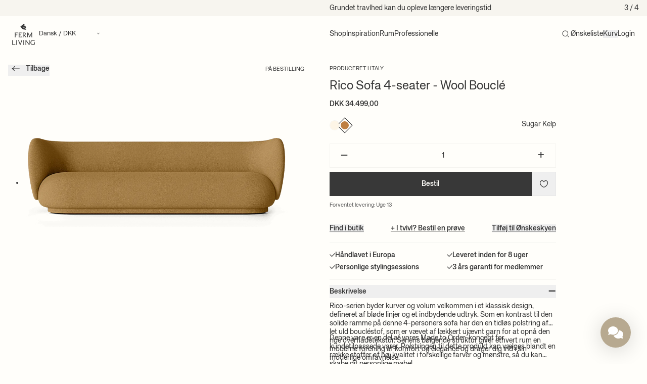

--- FILE ---
content_type: text/html; charset=utf-8
request_url: https://fermliving.dk/web-pixels@fcfee988w5aeb613cpc8e4bc33m6693e112/custom/web-pixel-267616599@2/sandbox/modern/products/rico-sofa-4-wool-boucle-sugar-kelp
body_size: 138
content:
<!DOCTYPE html>
<html>
  <head>
    <meta charset="utf-8">
    <title>Web Pixels Manager Sandbox</title>
    <script src="https://fermliving.dk/cdn/wpm/sfcfee988w5aeb613cpc8e4bc33m6693e112m.js"></script>

    <script type="text/javascript">
  (function(shopify) {shopify.extend('WebPixel::Render', function(api) {
var analytics=api.analytics,browser=api.browser,init=api.init;
(function() { var s = document.createElement('script'); s.defer = true; s.type = 'text/javascript'; s.src = 'https://script.historianhq.com/58a65700c8374d4da3cbc374df7c18bd'; document.getElementsByTagName('head')[0].appendChild(s); console.log("Historian script loaded"); })();  analytics.subscribe("checkout_completed", (event) => {    var items = [];   for (var i = 0; i < event.data.checkout.lineItems.length; i++) {     var line = event.data.checkout.lineItems[i];      var discountSum = 0;     for (var j = 0; j < line.discountAllocations.length; j++) {       discountSum += line.discountAllocations[j].amount.amount;     }      var lineTotalPostDiscountAmount = (line.variant.price.amount * line.quantity) - discountSum;          items.push({       item_id: line.variant.product.id,       item_name: line.variant.product.title,       item_variant: line.variant.title,       quantity: line.quantity,       price: line.quantity > 0 ? lineTotalPostDiscountAmount / line.quantity : line.finalLinePrice.amount     });   }        var ecommercePurchaseObject = {     transaction_id: event.id,     value: event.data?.checkout?.totalPrice?.amount + '',     tax: event.data?.checkout?.totalTax?.amount + '',     shipping: event.data?.checkout?.shippingLine?.price?.amount + '',     currency: event.data?.checkout?.currencyCode,     items: items   };    if (window.historian) {     console.log('Historian is loaded');     historian.ecommercePurchase(ecommercePurchaseObject);     return;   }    console.log('Historian is NOT loaded, creating queue');    if (!window.historianqueue) { window.historianqueue = []; }    console.log('Pushing to queue');    window.historianqueue.push({     event: 'ecommercePurchase',     data: ecommercePurchaseObject   });    console.log('Pushed to queue'); }); 


});})(self.webPixelsManager.createShopifyExtend('267616599', 'custom'));

</script>

  </head>
  <body></body>
</html>


--- FILE ---
content_type: text/html; charset=utf-8
request_url: https://www.google.com/recaptcha/enterprise/anchor?ar=1&k=6LdEwsYnAAAAAL9T92sOraT4CDI-QIVuDYAGwdOy&co=aHR0cHM6Ly9mZXJtbGl2aW5nLmRrOjQ0Mw..&hl=en&v=PoyoqOPhxBO7pBk68S4YbpHZ&size=invisible&anchor-ms=20000&execute-ms=30000&cb=o9vjp168nz4g
body_size: 48976
content:
<!DOCTYPE HTML><html dir="ltr" lang="en"><head><meta http-equiv="Content-Type" content="text/html; charset=UTF-8">
<meta http-equiv="X-UA-Compatible" content="IE=edge">
<title>reCAPTCHA</title>
<style type="text/css">
/* cyrillic-ext */
@font-face {
  font-family: 'Roboto';
  font-style: normal;
  font-weight: 400;
  font-stretch: 100%;
  src: url(//fonts.gstatic.com/s/roboto/v48/KFO7CnqEu92Fr1ME7kSn66aGLdTylUAMa3GUBHMdazTgWw.woff2) format('woff2');
  unicode-range: U+0460-052F, U+1C80-1C8A, U+20B4, U+2DE0-2DFF, U+A640-A69F, U+FE2E-FE2F;
}
/* cyrillic */
@font-face {
  font-family: 'Roboto';
  font-style: normal;
  font-weight: 400;
  font-stretch: 100%;
  src: url(//fonts.gstatic.com/s/roboto/v48/KFO7CnqEu92Fr1ME7kSn66aGLdTylUAMa3iUBHMdazTgWw.woff2) format('woff2');
  unicode-range: U+0301, U+0400-045F, U+0490-0491, U+04B0-04B1, U+2116;
}
/* greek-ext */
@font-face {
  font-family: 'Roboto';
  font-style: normal;
  font-weight: 400;
  font-stretch: 100%;
  src: url(//fonts.gstatic.com/s/roboto/v48/KFO7CnqEu92Fr1ME7kSn66aGLdTylUAMa3CUBHMdazTgWw.woff2) format('woff2');
  unicode-range: U+1F00-1FFF;
}
/* greek */
@font-face {
  font-family: 'Roboto';
  font-style: normal;
  font-weight: 400;
  font-stretch: 100%;
  src: url(//fonts.gstatic.com/s/roboto/v48/KFO7CnqEu92Fr1ME7kSn66aGLdTylUAMa3-UBHMdazTgWw.woff2) format('woff2');
  unicode-range: U+0370-0377, U+037A-037F, U+0384-038A, U+038C, U+038E-03A1, U+03A3-03FF;
}
/* math */
@font-face {
  font-family: 'Roboto';
  font-style: normal;
  font-weight: 400;
  font-stretch: 100%;
  src: url(//fonts.gstatic.com/s/roboto/v48/KFO7CnqEu92Fr1ME7kSn66aGLdTylUAMawCUBHMdazTgWw.woff2) format('woff2');
  unicode-range: U+0302-0303, U+0305, U+0307-0308, U+0310, U+0312, U+0315, U+031A, U+0326-0327, U+032C, U+032F-0330, U+0332-0333, U+0338, U+033A, U+0346, U+034D, U+0391-03A1, U+03A3-03A9, U+03B1-03C9, U+03D1, U+03D5-03D6, U+03F0-03F1, U+03F4-03F5, U+2016-2017, U+2034-2038, U+203C, U+2040, U+2043, U+2047, U+2050, U+2057, U+205F, U+2070-2071, U+2074-208E, U+2090-209C, U+20D0-20DC, U+20E1, U+20E5-20EF, U+2100-2112, U+2114-2115, U+2117-2121, U+2123-214F, U+2190, U+2192, U+2194-21AE, U+21B0-21E5, U+21F1-21F2, U+21F4-2211, U+2213-2214, U+2216-22FF, U+2308-230B, U+2310, U+2319, U+231C-2321, U+2336-237A, U+237C, U+2395, U+239B-23B7, U+23D0, U+23DC-23E1, U+2474-2475, U+25AF, U+25B3, U+25B7, U+25BD, U+25C1, U+25CA, U+25CC, U+25FB, U+266D-266F, U+27C0-27FF, U+2900-2AFF, U+2B0E-2B11, U+2B30-2B4C, U+2BFE, U+3030, U+FF5B, U+FF5D, U+1D400-1D7FF, U+1EE00-1EEFF;
}
/* symbols */
@font-face {
  font-family: 'Roboto';
  font-style: normal;
  font-weight: 400;
  font-stretch: 100%;
  src: url(//fonts.gstatic.com/s/roboto/v48/KFO7CnqEu92Fr1ME7kSn66aGLdTylUAMaxKUBHMdazTgWw.woff2) format('woff2');
  unicode-range: U+0001-000C, U+000E-001F, U+007F-009F, U+20DD-20E0, U+20E2-20E4, U+2150-218F, U+2190, U+2192, U+2194-2199, U+21AF, U+21E6-21F0, U+21F3, U+2218-2219, U+2299, U+22C4-22C6, U+2300-243F, U+2440-244A, U+2460-24FF, U+25A0-27BF, U+2800-28FF, U+2921-2922, U+2981, U+29BF, U+29EB, U+2B00-2BFF, U+4DC0-4DFF, U+FFF9-FFFB, U+10140-1018E, U+10190-1019C, U+101A0, U+101D0-101FD, U+102E0-102FB, U+10E60-10E7E, U+1D2C0-1D2D3, U+1D2E0-1D37F, U+1F000-1F0FF, U+1F100-1F1AD, U+1F1E6-1F1FF, U+1F30D-1F30F, U+1F315, U+1F31C, U+1F31E, U+1F320-1F32C, U+1F336, U+1F378, U+1F37D, U+1F382, U+1F393-1F39F, U+1F3A7-1F3A8, U+1F3AC-1F3AF, U+1F3C2, U+1F3C4-1F3C6, U+1F3CA-1F3CE, U+1F3D4-1F3E0, U+1F3ED, U+1F3F1-1F3F3, U+1F3F5-1F3F7, U+1F408, U+1F415, U+1F41F, U+1F426, U+1F43F, U+1F441-1F442, U+1F444, U+1F446-1F449, U+1F44C-1F44E, U+1F453, U+1F46A, U+1F47D, U+1F4A3, U+1F4B0, U+1F4B3, U+1F4B9, U+1F4BB, U+1F4BF, U+1F4C8-1F4CB, U+1F4D6, U+1F4DA, U+1F4DF, U+1F4E3-1F4E6, U+1F4EA-1F4ED, U+1F4F7, U+1F4F9-1F4FB, U+1F4FD-1F4FE, U+1F503, U+1F507-1F50B, U+1F50D, U+1F512-1F513, U+1F53E-1F54A, U+1F54F-1F5FA, U+1F610, U+1F650-1F67F, U+1F687, U+1F68D, U+1F691, U+1F694, U+1F698, U+1F6AD, U+1F6B2, U+1F6B9-1F6BA, U+1F6BC, U+1F6C6-1F6CF, U+1F6D3-1F6D7, U+1F6E0-1F6EA, U+1F6F0-1F6F3, U+1F6F7-1F6FC, U+1F700-1F7FF, U+1F800-1F80B, U+1F810-1F847, U+1F850-1F859, U+1F860-1F887, U+1F890-1F8AD, U+1F8B0-1F8BB, U+1F8C0-1F8C1, U+1F900-1F90B, U+1F93B, U+1F946, U+1F984, U+1F996, U+1F9E9, U+1FA00-1FA6F, U+1FA70-1FA7C, U+1FA80-1FA89, U+1FA8F-1FAC6, U+1FACE-1FADC, U+1FADF-1FAE9, U+1FAF0-1FAF8, U+1FB00-1FBFF;
}
/* vietnamese */
@font-face {
  font-family: 'Roboto';
  font-style: normal;
  font-weight: 400;
  font-stretch: 100%;
  src: url(//fonts.gstatic.com/s/roboto/v48/KFO7CnqEu92Fr1ME7kSn66aGLdTylUAMa3OUBHMdazTgWw.woff2) format('woff2');
  unicode-range: U+0102-0103, U+0110-0111, U+0128-0129, U+0168-0169, U+01A0-01A1, U+01AF-01B0, U+0300-0301, U+0303-0304, U+0308-0309, U+0323, U+0329, U+1EA0-1EF9, U+20AB;
}
/* latin-ext */
@font-face {
  font-family: 'Roboto';
  font-style: normal;
  font-weight: 400;
  font-stretch: 100%;
  src: url(//fonts.gstatic.com/s/roboto/v48/KFO7CnqEu92Fr1ME7kSn66aGLdTylUAMa3KUBHMdazTgWw.woff2) format('woff2');
  unicode-range: U+0100-02BA, U+02BD-02C5, U+02C7-02CC, U+02CE-02D7, U+02DD-02FF, U+0304, U+0308, U+0329, U+1D00-1DBF, U+1E00-1E9F, U+1EF2-1EFF, U+2020, U+20A0-20AB, U+20AD-20C0, U+2113, U+2C60-2C7F, U+A720-A7FF;
}
/* latin */
@font-face {
  font-family: 'Roboto';
  font-style: normal;
  font-weight: 400;
  font-stretch: 100%;
  src: url(//fonts.gstatic.com/s/roboto/v48/KFO7CnqEu92Fr1ME7kSn66aGLdTylUAMa3yUBHMdazQ.woff2) format('woff2');
  unicode-range: U+0000-00FF, U+0131, U+0152-0153, U+02BB-02BC, U+02C6, U+02DA, U+02DC, U+0304, U+0308, U+0329, U+2000-206F, U+20AC, U+2122, U+2191, U+2193, U+2212, U+2215, U+FEFF, U+FFFD;
}
/* cyrillic-ext */
@font-face {
  font-family: 'Roboto';
  font-style: normal;
  font-weight: 500;
  font-stretch: 100%;
  src: url(//fonts.gstatic.com/s/roboto/v48/KFO7CnqEu92Fr1ME7kSn66aGLdTylUAMa3GUBHMdazTgWw.woff2) format('woff2');
  unicode-range: U+0460-052F, U+1C80-1C8A, U+20B4, U+2DE0-2DFF, U+A640-A69F, U+FE2E-FE2F;
}
/* cyrillic */
@font-face {
  font-family: 'Roboto';
  font-style: normal;
  font-weight: 500;
  font-stretch: 100%;
  src: url(//fonts.gstatic.com/s/roboto/v48/KFO7CnqEu92Fr1ME7kSn66aGLdTylUAMa3iUBHMdazTgWw.woff2) format('woff2');
  unicode-range: U+0301, U+0400-045F, U+0490-0491, U+04B0-04B1, U+2116;
}
/* greek-ext */
@font-face {
  font-family: 'Roboto';
  font-style: normal;
  font-weight: 500;
  font-stretch: 100%;
  src: url(//fonts.gstatic.com/s/roboto/v48/KFO7CnqEu92Fr1ME7kSn66aGLdTylUAMa3CUBHMdazTgWw.woff2) format('woff2');
  unicode-range: U+1F00-1FFF;
}
/* greek */
@font-face {
  font-family: 'Roboto';
  font-style: normal;
  font-weight: 500;
  font-stretch: 100%;
  src: url(//fonts.gstatic.com/s/roboto/v48/KFO7CnqEu92Fr1ME7kSn66aGLdTylUAMa3-UBHMdazTgWw.woff2) format('woff2');
  unicode-range: U+0370-0377, U+037A-037F, U+0384-038A, U+038C, U+038E-03A1, U+03A3-03FF;
}
/* math */
@font-face {
  font-family: 'Roboto';
  font-style: normal;
  font-weight: 500;
  font-stretch: 100%;
  src: url(//fonts.gstatic.com/s/roboto/v48/KFO7CnqEu92Fr1ME7kSn66aGLdTylUAMawCUBHMdazTgWw.woff2) format('woff2');
  unicode-range: U+0302-0303, U+0305, U+0307-0308, U+0310, U+0312, U+0315, U+031A, U+0326-0327, U+032C, U+032F-0330, U+0332-0333, U+0338, U+033A, U+0346, U+034D, U+0391-03A1, U+03A3-03A9, U+03B1-03C9, U+03D1, U+03D5-03D6, U+03F0-03F1, U+03F4-03F5, U+2016-2017, U+2034-2038, U+203C, U+2040, U+2043, U+2047, U+2050, U+2057, U+205F, U+2070-2071, U+2074-208E, U+2090-209C, U+20D0-20DC, U+20E1, U+20E5-20EF, U+2100-2112, U+2114-2115, U+2117-2121, U+2123-214F, U+2190, U+2192, U+2194-21AE, U+21B0-21E5, U+21F1-21F2, U+21F4-2211, U+2213-2214, U+2216-22FF, U+2308-230B, U+2310, U+2319, U+231C-2321, U+2336-237A, U+237C, U+2395, U+239B-23B7, U+23D0, U+23DC-23E1, U+2474-2475, U+25AF, U+25B3, U+25B7, U+25BD, U+25C1, U+25CA, U+25CC, U+25FB, U+266D-266F, U+27C0-27FF, U+2900-2AFF, U+2B0E-2B11, U+2B30-2B4C, U+2BFE, U+3030, U+FF5B, U+FF5D, U+1D400-1D7FF, U+1EE00-1EEFF;
}
/* symbols */
@font-face {
  font-family: 'Roboto';
  font-style: normal;
  font-weight: 500;
  font-stretch: 100%;
  src: url(//fonts.gstatic.com/s/roboto/v48/KFO7CnqEu92Fr1ME7kSn66aGLdTylUAMaxKUBHMdazTgWw.woff2) format('woff2');
  unicode-range: U+0001-000C, U+000E-001F, U+007F-009F, U+20DD-20E0, U+20E2-20E4, U+2150-218F, U+2190, U+2192, U+2194-2199, U+21AF, U+21E6-21F0, U+21F3, U+2218-2219, U+2299, U+22C4-22C6, U+2300-243F, U+2440-244A, U+2460-24FF, U+25A0-27BF, U+2800-28FF, U+2921-2922, U+2981, U+29BF, U+29EB, U+2B00-2BFF, U+4DC0-4DFF, U+FFF9-FFFB, U+10140-1018E, U+10190-1019C, U+101A0, U+101D0-101FD, U+102E0-102FB, U+10E60-10E7E, U+1D2C0-1D2D3, U+1D2E0-1D37F, U+1F000-1F0FF, U+1F100-1F1AD, U+1F1E6-1F1FF, U+1F30D-1F30F, U+1F315, U+1F31C, U+1F31E, U+1F320-1F32C, U+1F336, U+1F378, U+1F37D, U+1F382, U+1F393-1F39F, U+1F3A7-1F3A8, U+1F3AC-1F3AF, U+1F3C2, U+1F3C4-1F3C6, U+1F3CA-1F3CE, U+1F3D4-1F3E0, U+1F3ED, U+1F3F1-1F3F3, U+1F3F5-1F3F7, U+1F408, U+1F415, U+1F41F, U+1F426, U+1F43F, U+1F441-1F442, U+1F444, U+1F446-1F449, U+1F44C-1F44E, U+1F453, U+1F46A, U+1F47D, U+1F4A3, U+1F4B0, U+1F4B3, U+1F4B9, U+1F4BB, U+1F4BF, U+1F4C8-1F4CB, U+1F4D6, U+1F4DA, U+1F4DF, U+1F4E3-1F4E6, U+1F4EA-1F4ED, U+1F4F7, U+1F4F9-1F4FB, U+1F4FD-1F4FE, U+1F503, U+1F507-1F50B, U+1F50D, U+1F512-1F513, U+1F53E-1F54A, U+1F54F-1F5FA, U+1F610, U+1F650-1F67F, U+1F687, U+1F68D, U+1F691, U+1F694, U+1F698, U+1F6AD, U+1F6B2, U+1F6B9-1F6BA, U+1F6BC, U+1F6C6-1F6CF, U+1F6D3-1F6D7, U+1F6E0-1F6EA, U+1F6F0-1F6F3, U+1F6F7-1F6FC, U+1F700-1F7FF, U+1F800-1F80B, U+1F810-1F847, U+1F850-1F859, U+1F860-1F887, U+1F890-1F8AD, U+1F8B0-1F8BB, U+1F8C0-1F8C1, U+1F900-1F90B, U+1F93B, U+1F946, U+1F984, U+1F996, U+1F9E9, U+1FA00-1FA6F, U+1FA70-1FA7C, U+1FA80-1FA89, U+1FA8F-1FAC6, U+1FACE-1FADC, U+1FADF-1FAE9, U+1FAF0-1FAF8, U+1FB00-1FBFF;
}
/* vietnamese */
@font-face {
  font-family: 'Roboto';
  font-style: normal;
  font-weight: 500;
  font-stretch: 100%;
  src: url(//fonts.gstatic.com/s/roboto/v48/KFO7CnqEu92Fr1ME7kSn66aGLdTylUAMa3OUBHMdazTgWw.woff2) format('woff2');
  unicode-range: U+0102-0103, U+0110-0111, U+0128-0129, U+0168-0169, U+01A0-01A1, U+01AF-01B0, U+0300-0301, U+0303-0304, U+0308-0309, U+0323, U+0329, U+1EA0-1EF9, U+20AB;
}
/* latin-ext */
@font-face {
  font-family: 'Roboto';
  font-style: normal;
  font-weight: 500;
  font-stretch: 100%;
  src: url(//fonts.gstatic.com/s/roboto/v48/KFO7CnqEu92Fr1ME7kSn66aGLdTylUAMa3KUBHMdazTgWw.woff2) format('woff2');
  unicode-range: U+0100-02BA, U+02BD-02C5, U+02C7-02CC, U+02CE-02D7, U+02DD-02FF, U+0304, U+0308, U+0329, U+1D00-1DBF, U+1E00-1E9F, U+1EF2-1EFF, U+2020, U+20A0-20AB, U+20AD-20C0, U+2113, U+2C60-2C7F, U+A720-A7FF;
}
/* latin */
@font-face {
  font-family: 'Roboto';
  font-style: normal;
  font-weight: 500;
  font-stretch: 100%;
  src: url(//fonts.gstatic.com/s/roboto/v48/KFO7CnqEu92Fr1ME7kSn66aGLdTylUAMa3yUBHMdazQ.woff2) format('woff2');
  unicode-range: U+0000-00FF, U+0131, U+0152-0153, U+02BB-02BC, U+02C6, U+02DA, U+02DC, U+0304, U+0308, U+0329, U+2000-206F, U+20AC, U+2122, U+2191, U+2193, U+2212, U+2215, U+FEFF, U+FFFD;
}
/* cyrillic-ext */
@font-face {
  font-family: 'Roboto';
  font-style: normal;
  font-weight: 900;
  font-stretch: 100%;
  src: url(//fonts.gstatic.com/s/roboto/v48/KFO7CnqEu92Fr1ME7kSn66aGLdTylUAMa3GUBHMdazTgWw.woff2) format('woff2');
  unicode-range: U+0460-052F, U+1C80-1C8A, U+20B4, U+2DE0-2DFF, U+A640-A69F, U+FE2E-FE2F;
}
/* cyrillic */
@font-face {
  font-family: 'Roboto';
  font-style: normal;
  font-weight: 900;
  font-stretch: 100%;
  src: url(//fonts.gstatic.com/s/roboto/v48/KFO7CnqEu92Fr1ME7kSn66aGLdTylUAMa3iUBHMdazTgWw.woff2) format('woff2');
  unicode-range: U+0301, U+0400-045F, U+0490-0491, U+04B0-04B1, U+2116;
}
/* greek-ext */
@font-face {
  font-family: 'Roboto';
  font-style: normal;
  font-weight: 900;
  font-stretch: 100%;
  src: url(//fonts.gstatic.com/s/roboto/v48/KFO7CnqEu92Fr1ME7kSn66aGLdTylUAMa3CUBHMdazTgWw.woff2) format('woff2');
  unicode-range: U+1F00-1FFF;
}
/* greek */
@font-face {
  font-family: 'Roboto';
  font-style: normal;
  font-weight: 900;
  font-stretch: 100%;
  src: url(//fonts.gstatic.com/s/roboto/v48/KFO7CnqEu92Fr1ME7kSn66aGLdTylUAMa3-UBHMdazTgWw.woff2) format('woff2');
  unicode-range: U+0370-0377, U+037A-037F, U+0384-038A, U+038C, U+038E-03A1, U+03A3-03FF;
}
/* math */
@font-face {
  font-family: 'Roboto';
  font-style: normal;
  font-weight: 900;
  font-stretch: 100%;
  src: url(//fonts.gstatic.com/s/roboto/v48/KFO7CnqEu92Fr1ME7kSn66aGLdTylUAMawCUBHMdazTgWw.woff2) format('woff2');
  unicode-range: U+0302-0303, U+0305, U+0307-0308, U+0310, U+0312, U+0315, U+031A, U+0326-0327, U+032C, U+032F-0330, U+0332-0333, U+0338, U+033A, U+0346, U+034D, U+0391-03A1, U+03A3-03A9, U+03B1-03C9, U+03D1, U+03D5-03D6, U+03F0-03F1, U+03F4-03F5, U+2016-2017, U+2034-2038, U+203C, U+2040, U+2043, U+2047, U+2050, U+2057, U+205F, U+2070-2071, U+2074-208E, U+2090-209C, U+20D0-20DC, U+20E1, U+20E5-20EF, U+2100-2112, U+2114-2115, U+2117-2121, U+2123-214F, U+2190, U+2192, U+2194-21AE, U+21B0-21E5, U+21F1-21F2, U+21F4-2211, U+2213-2214, U+2216-22FF, U+2308-230B, U+2310, U+2319, U+231C-2321, U+2336-237A, U+237C, U+2395, U+239B-23B7, U+23D0, U+23DC-23E1, U+2474-2475, U+25AF, U+25B3, U+25B7, U+25BD, U+25C1, U+25CA, U+25CC, U+25FB, U+266D-266F, U+27C0-27FF, U+2900-2AFF, U+2B0E-2B11, U+2B30-2B4C, U+2BFE, U+3030, U+FF5B, U+FF5D, U+1D400-1D7FF, U+1EE00-1EEFF;
}
/* symbols */
@font-face {
  font-family: 'Roboto';
  font-style: normal;
  font-weight: 900;
  font-stretch: 100%;
  src: url(//fonts.gstatic.com/s/roboto/v48/KFO7CnqEu92Fr1ME7kSn66aGLdTylUAMaxKUBHMdazTgWw.woff2) format('woff2');
  unicode-range: U+0001-000C, U+000E-001F, U+007F-009F, U+20DD-20E0, U+20E2-20E4, U+2150-218F, U+2190, U+2192, U+2194-2199, U+21AF, U+21E6-21F0, U+21F3, U+2218-2219, U+2299, U+22C4-22C6, U+2300-243F, U+2440-244A, U+2460-24FF, U+25A0-27BF, U+2800-28FF, U+2921-2922, U+2981, U+29BF, U+29EB, U+2B00-2BFF, U+4DC0-4DFF, U+FFF9-FFFB, U+10140-1018E, U+10190-1019C, U+101A0, U+101D0-101FD, U+102E0-102FB, U+10E60-10E7E, U+1D2C0-1D2D3, U+1D2E0-1D37F, U+1F000-1F0FF, U+1F100-1F1AD, U+1F1E6-1F1FF, U+1F30D-1F30F, U+1F315, U+1F31C, U+1F31E, U+1F320-1F32C, U+1F336, U+1F378, U+1F37D, U+1F382, U+1F393-1F39F, U+1F3A7-1F3A8, U+1F3AC-1F3AF, U+1F3C2, U+1F3C4-1F3C6, U+1F3CA-1F3CE, U+1F3D4-1F3E0, U+1F3ED, U+1F3F1-1F3F3, U+1F3F5-1F3F7, U+1F408, U+1F415, U+1F41F, U+1F426, U+1F43F, U+1F441-1F442, U+1F444, U+1F446-1F449, U+1F44C-1F44E, U+1F453, U+1F46A, U+1F47D, U+1F4A3, U+1F4B0, U+1F4B3, U+1F4B9, U+1F4BB, U+1F4BF, U+1F4C8-1F4CB, U+1F4D6, U+1F4DA, U+1F4DF, U+1F4E3-1F4E6, U+1F4EA-1F4ED, U+1F4F7, U+1F4F9-1F4FB, U+1F4FD-1F4FE, U+1F503, U+1F507-1F50B, U+1F50D, U+1F512-1F513, U+1F53E-1F54A, U+1F54F-1F5FA, U+1F610, U+1F650-1F67F, U+1F687, U+1F68D, U+1F691, U+1F694, U+1F698, U+1F6AD, U+1F6B2, U+1F6B9-1F6BA, U+1F6BC, U+1F6C6-1F6CF, U+1F6D3-1F6D7, U+1F6E0-1F6EA, U+1F6F0-1F6F3, U+1F6F7-1F6FC, U+1F700-1F7FF, U+1F800-1F80B, U+1F810-1F847, U+1F850-1F859, U+1F860-1F887, U+1F890-1F8AD, U+1F8B0-1F8BB, U+1F8C0-1F8C1, U+1F900-1F90B, U+1F93B, U+1F946, U+1F984, U+1F996, U+1F9E9, U+1FA00-1FA6F, U+1FA70-1FA7C, U+1FA80-1FA89, U+1FA8F-1FAC6, U+1FACE-1FADC, U+1FADF-1FAE9, U+1FAF0-1FAF8, U+1FB00-1FBFF;
}
/* vietnamese */
@font-face {
  font-family: 'Roboto';
  font-style: normal;
  font-weight: 900;
  font-stretch: 100%;
  src: url(//fonts.gstatic.com/s/roboto/v48/KFO7CnqEu92Fr1ME7kSn66aGLdTylUAMa3OUBHMdazTgWw.woff2) format('woff2');
  unicode-range: U+0102-0103, U+0110-0111, U+0128-0129, U+0168-0169, U+01A0-01A1, U+01AF-01B0, U+0300-0301, U+0303-0304, U+0308-0309, U+0323, U+0329, U+1EA0-1EF9, U+20AB;
}
/* latin-ext */
@font-face {
  font-family: 'Roboto';
  font-style: normal;
  font-weight: 900;
  font-stretch: 100%;
  src: url(//fonts.gstatic.com/s/roboto/v48/KFO7CnqEu92Fr1ME7kSn66aGLdTylUAMa3KUBHMdazTgWw.woff2) format('woff2');
  unicode-range: U+0100-02BA, U+02BD-02C5, U+02C7-02CC, U+02CE-02D7, U+02DD-02FF, U+0304, U+0308, U+0329, U+1D00-1DBF, U+1E00-1E9F, U+1EF2-1EFF, U+2020, U+20A0-20AB, U+20AD-20C0, U+2113, U+2C60-2C7F, U+A720-A7FF;
}
/* latin */
@font-face {
  font-family: 'Roboto';
  font-style: normal;
  font-weight: 900;
  font-stretch: 100%;
  src: url(//fonts.gstatic.com/s/roboto/v48/KFO7CnqEu92Fr1ME7kSn66aGLdTylUAMa3yUBHMdazQ.woff2) format('woff2');
  unicode-range: U+0000-00FF, U+0131, U+0152-0153, U+02BB-02BC, U+02C6, U+02DA, U+02DC, U+0304, U+0308, U+0329, U+2000-206F, U+20AC, U+2122, U+2191, U+2193, U+2212, U+2215, U+FEFF, U+FFFD;
}

</style>
<link rel="stylesheet" type="text/css" href="https://www.gstatic.com/recaptcha/releases/PoyoqOPhxBO7pBk68S4YbpHZ/styles__ltr.css">
<script nonce="CMus1z2vVgwXfx4c0IE_9w" type="text/javascript">window['__recaptcha_api'] = 'https://www.google.com/recaptcha/enterprise/';</script>
<script type="text/javascript" src="https://www.gstatic.com/recaptcha/releases/PoyoqOPhxBO7pBk68S4YbpHZ/recaptcha__en.js" nonce="CMus1z2vVgwXfx4c0IE_9w">
      
    </script></head>
<body><div id="rc-anchor-alert" class="rc-anchor-alert"></div>
<input type="hidden" id="recaptcha-token" value="[base64]">
<script type="text/javascript" nonce="CMus1z2vVgwXfx4c0IE_9w">
      recaptcha.anchor.Main.init("[\x22ainput\x22,[\x22bgdata\x22,\x22\x22,\[base64]/[base64]/[base64]/[base64]/[base64]/[base64]/KGcoTywyNTMsTy5PKSxVRyhPLEMpKTpnKE8sMjUzLEMpLE8pKSxsKSksTykpfSxieT1mdW5jdGlvbihDLE8sdSxsKXtmb3IobD0odT1SKEMpLDApO08+MDtPLS0pbD1sPDw4fFooQyk7ZyhDLHUsbCl9LFVHPWZ1bmN0aW9uKEMsTyl7Qy5pLmxlbmd0aD4xMDQ/[base64]/[base64]/[base64]/[base64]/[base64]/[base64]/[base64]\\u003d\x22,\[base64]\\u003d\\u003d\x22,\x22azhudUHDsi/[base64]/DlW4iLDbDiXzDqBpeJl/Cu8OiwqLDqsKIwqDCsXUYw43Cj8KEwpcBHcOqV8KLw6AFw4Rdw4vDtsOFwoNiH1NTe8KLWgISw755wq95filwUQ7CukLCpcKXwrJeOC8fwqPCgMOYw4ogw7rCh8OMwrMwWsOGSFDDlgQnQHLDiHzDrMO/wq0AwpJMKSNrwofCnj91R1liYsORw4jDgirDkMOADsOBFRZXU2DCiH/ClMOyw7DCvxnClcK/KsKEw6cmw4fDtMOIw7xgBcOnFcOBw7rCrCVQHQfDjALCmm/[base64]/wr9FV8Okwp3CuQwrwrJBCT5OwovCimLDmcKHRMOjw67DiTokbCPDmTZ2bFbDrG18w6IsVcO7wrNnScKewoobwo0uBcK0CsK7w6XDtsKuwq4TLn/[base64]/DmsKZJMOMDHtbwp/DqxnCjMOtw6Fjw4wLccOxw7Rgw4ZAwrrDtcOIwoUqHlhzw6nDg8KfbsKLcinCti9EwrTCucK0w6AQHB55w7/DjMOufSxMwrHDqsKbd8Oow6rDo0VkdXTCh8ONf8K+w7fDpCjCtcOBwqLCmcOwbEJxWMKMwo8mwrzCmMKywq/[base64]/DgEgBe8KCE8K5WsKCw6E/[base64]/DqFLChgIqw6AKw7tbwpLDsHACwoU3YcKaf8O1wo7Ckwx4cMKqDsObwq5tw6Vrw784w6zDjnU7woBcGhFDB8OERsKCwo/CuVgad8OoAEVudUxjGQITw4zCpMKrw49xw6pFQigoXcKnw4NLw6kOwqzCvhpFw5DCr209wo7CijIvLxUreiJYen5iw6csccKTY8KuLT7DoFvCucKow5oSCB3Cgl0hwpPChMKRwoTDm8Kzw5vDq8O9w6wGw7/ChTDCk8KMcMObw5t0w41fw6YMG8OoS2nDmU10wobCjcOlUEHCgzlCwoYUGMO+w63DpUzCq8KndQfDpcOnWnDDncKzYgvCiWHDnmE9MsKpw6w/[base64]/T8O+w7LDogbCsMOdwpfCpC3DgxvDnMKXOsOUwoplSsKgdMKQUTzDoMOiwrzDiU91wq3DqsKHdwHDlcKTwqDCpCPDnMKAZG0fw61JCsOGwqcCw7nDhD7DmhMWUcOxwqQIGcKVTWPCghR1w4nCicOzB8KNwoXCp3jDlsOZIR7CmgzDmsO/[base64]/wqJDw6vCvcOaclbCnxrCjMOvwpVMSxHCi8OPECLDu8O7YsKtYhtIVsOxwpzDv8OsFVfDicKFwrUIbxjCscOFCnbCucKVV1vDpMK7wqY2wq/CkWLCigt5w7hjH8O+wr4cwq8gaMKiZEACMUcEYcOwcEwndcOWw7sFeQXDuGzDpAA/YRokw4fCjMKlQ8KBw7dANMKBwqR1KDjCqBLCnHVewqxNw5LCth7DmMKow63DhAfCn3fCq3E5CMOjVMKSwo04U1XDpMKyLsKowp3Cixsuw6nDosKPUxNWwosnWMKIw54Jw5PDuwbDpnTDgULDhAQ5woNgIRTCjFvDjMK3w6VsUS/Dn8KQSx8Owp3DpcKPw5HDki5IKcKmwrpfw5AxFsOkCcOtZ8KZwp0/NMOtRMKOa8Onw4TCoMKnWDMmayZvBll9wqVEwrDDh8KWScOxZyjDvsKzT0U4WMO5IsOww7rCscK8Qh17w63CniDDnCnCgMOvwpnDqzVUw7dnCWXCmyTDrcOXwrh1AB06YD/DqkbChw3CoMOYYMKxwq3Dkg0mwoHDlMK2S8K6SMORw5VwS8OFIWJYOsOUw4AeGQNBWMOkw5kSSmMWw6TDkHE0w7zDm8KPEMOba3/CpXwgGGfDiAFRS8OueMKKDcOjw4nCtMKXLC8AfcKvfy7Dg8Kcwp0/[base64]/DkQXCucOmXw4yfsORXSEawpIUV3FjwqYiwq/DucKaw63DiMOiUzEXw67Cj8Ovw6U9L8K9aRTChcKkw50JwrR8VhPDh8KlESB0dzTDsgLDhgsOw55QwqE2DMKPwrJuJcKWwooiY8KGw5IuCAgDFSQhwrzDnhdMKi/[base64]/CuWvDnMK8wqVrWS1WwpzCqcO1w6DCrxIhCn5PbzDCosKMw7fDu8OlwqdSwqEjwp/Cv8Kaw71oVxzCl0vDjjNzf1PCosKuCsKfFW5Ow7/DnxYZVTPCo8KIwp4fesO0ag8hJ21mwolKwojCi8OJw4HDqjMVw67Ci8OKw5jCmi4wYg0dwq7CmlVlw7EdL8KldcOUcy9vw7bDnsOIfCNNXlvCgsOef1PCqMOiXW5wRVhxw4NzBQbDrcKRTMKkwplVwp7DhcKBX0TCrltbcD5LKcKlw7/[base64]/ChMKRHMOsJWNBNRTDrsOYFHfDs8OMd23DgsO4GsO0wqsDwoADXDvCg8KMw7nCnMOqw6bDisOMw4fCtsO7wq3CvsOmRsKVbSPDqELChcOJYcOAwq0AEwsUDQ3DnDI9Tk/Cph8Nw48wQGx1L8OewpTDqMOTw6vChlnDpmHCoVp/TMKXd8KxwppZN2DChEhUw4dwwrHCqzhxwofClS/Dl3QKRDzDn33DkTkmw5sufsK7OcKnC37DisKTwrHCnMObwqfDocKWLcOoecOVwq1LwpXDmcKyw5ABwqLDjsK0Ez/ChTksw4vDtyjCq0vCpMKnwqV0woTCnm7DkCtaL8OGw5vCs8O8OQrCvMO3wroow5bCpCDCn8O5L8OAw7HDoMO6wqs8HMOOesOdw7rDqjLCs8Oywr7CuEHDszMkU8ONa8K/W8K3w7k6wo/DgHQAGsK2wprDuU9kBMKSwoXDq8OFeMKGw4PDgMOJw7h3Z1VrwpoVK8KLw6/DlCQYwoPDvkvCkxzDmMKSw6U6bsK6wrVVL0J/w53Ct25GCXUIA8KJXMO4RQvCjFbCp0U5QjlRw7HClF40KsKVVMO7NxnDsVd1CsK7w5U8QMOdwrNRYMKRwo/[base64]/wocew73DgcO3Yw7Cl19nw7nDiMOmw6AOw7PDssKFwoXDuUTCohBnw7HDvMOzwpISWn46w4Azw7UXwqXDpVMEaQLDijDDhGt4eTlqGcOvRGNSwqhrf1tiQCHDslYlwpDCnsK+w4AqHw3DnVA8woIUw4XCkSBpWcODVhBnwqlYNsOww7Q0wp3Clh8Hwq/DhsOiFkHDtAnDljhiwpIfFMKbw5g/wofCo8K3w6DCjDxgYcK5DsOrHwvDgQbCuMKMw785bcOiwrQ5YcOEwoRMwohRecKbAGTDkGvCjcKiPh0mw7ktXQzCiA1mwqzCvcOQT8K+dMOrZMKqw6PCmcKdwo9IwoZ6BR7Cg398azhpw6FWCMKCwoEMw7DDqwMvesKOEQQcVsOfwrHCtStCwoIWJE/DnnfCgCrCkzXDtMKvacOmwrcdQ2M0w7hJwqtKwrR5FWfCssO7HS3Dv2AbL8KVw6HDpiIAECzDkmLCn8ORwpgHwoZfChZjIMOAwodzwqZcw59zKg0bc8O6wpkRw6/DmsKMEsOUeAF4ScKtNBtnL23DqcO7ZMO7F8OiBsKhw7rCucKLw4g2w49+w7fChDYcaFhzw4LDsMKcwrpRwqMVeVITw7rDjWnDssO2YmLCjMOXw6jCujLCm2LDncKWAsKGWsOfZMKMwqBHwqZODELCrcOBYMOuOQJLScKkD8K3w4XDv8OjwoBaaEDDn8OBwolEEMKPw5/DuAjDokQrw7oKw5J9woDCs3x5wqLDvHjDl8OoVXMvbzYtw4TCmF8ww4oYCyoWdh1+wpc3w6PCoRTDkibCrWkkw6cYwolkw7VJUcO7NGHCklXDncOowpFRJHh4wrzCjSkoWMK3UMKPDsOOFUgCMcKeDBFJw6ECw7BzWcK5w6TChMKAacKmw7TDsWVtL1bCkW/DncKXbUnDkcOjWAhMB8OtwoByJUfDn1PChDjDh8KZPXPCscOWwrQkDTsSDljDvT/[base64]/[base64]/DqsO6MsOzJAc/woVgPWrDlMOtw7VAwp7DnTPDnmrCgcOLXsOOw5hFw7BzREDChGrDqSdpeTvCmF/DqMOBATTDu0lcw73Cu8OXw5zCvmNmwqRhXlLDhQlIw5fDkcOrBMO2fwEFAl3CpjXDqMOvw7rDjcO4wojDvcOSwo5jw5bCvcOjVxU8wpB/[base64]/w6NaRMK6c0gSHMKZP8KGdEEuw7MgYHrDncOyGMKww6DCpT7Dl0vCtMOpw43DrXdoc8OGw43CrcODd8OTwrJywoXCssO5GMKIXMKKw6jCiMOWPE1CwpViLcO+K8OgwqzCh8KOKmAqF8KOacKpwroxwrTDpsKgP8KvacK/IHjCi8K9wp94acKjHzp+K8Oqw4x6wo0SV8ONMcKNwoZ3w78Qw5fCj8OrXzfCkcOuwp0SdDLDksOgJMOAR2nCo2LCqsO0T3EiAcKoFcKqAjohUcOVD8O/Y8K3NMOSBAkADlYvXMOyPAcIfz/DvUlLw4xbVhxLaMObeEjDpntew6R1w5xVdmQ0w4vCsMKRPWUtwrkPw4xzw4/CuiDDv0XCq8KxcFvDhGPCicORfMO/w4wLI8KzISXDi8OCw5DDkl/DkSXDp3gjw7rCm13Do8OGYMOWSmNgBHzCgsKDwr1Gw41jw4xOw4nDuMKzdMKBTMKGw61SfQlmecOTY1M0wqUiDm5fw5oPwpZUFlo4Vllhwr/Dk3vDpHLCusKewqthw77DhBjDgMOEFmDDo10MwqfCqCc4aSvDqFEUw4zDvU1iwoLCusOrwpbDrgHCumzCnntAO0A3w4/CsCcewoPCl8OqwoTDsUQrwqEdMAnCphV5wpTCq8OHBSnDjcOOYQLCgBnCtMO9w7TCuMK1wo3DkMOCWkDCosKtGg0OLsK8woTDiSQObXAUdcKtIcK4Sl3CqX3DvMO3ViHDnsKDE8O/XcKmwoB7DMO/[base64]/DhMO7w7MhwozDpsK1wr1zBTzCgMKkQcKEIcKFacK+NcKWfcKNVCt3fBfCjl3DgcO0VEHDusO6wqnCkcK2w7zDohbDrQEewrjDgVYHYTHCp286w7HCh1PDlQUhZQjDkBxWA8K/w40VDXjCg8OSB8OSwpLDksKmwpzClsOvwr4Fwot5wpzCsWEKNVlqDMK5wpJmw7lqwoUNwo7CmsO2GsK0JcOtdnJxUlU4wqUHIMKHKMKbWsOjw6t2w4UQw7jDrzd3W8Kjw6LDrMODw50OwpfChQzDuMOsRsK7XX09cGLCmMO3w5nCt8KqwpzCqCbDtUU/[base64]/PcKyw74rEWBuwrlpwrjCiMOWwpVQw4AoMXUsNhzCosKDR8Kvw4bCi8Kew5FQwqMJBsKzO0XCpMKdw6vDt8OAwog5OMKdVRXCv8KnwpXDhXRmI8KwAzLCqF7CgMOoKkdhw5gEPcOdwpDCml97FVRNwpzDjQ3DicKlwojCoH3Ct8KaDxvDnCcUw5dLwq/CjmjDjsKAwrLDncOMNUQFVMK7W0kbwpHDl8KnU3gvw6UWwqvCqMKCWEETI8OgwqAnBsOdPSozw6/ClsOnwoJsUcO6PcKfwqJqw4UDZsOew6QSw4PDnMOeSkjCusKnw5c5wpclwo3DvcKmMlAYBMOtGcO0I3XDglrDjMKcwpJZwodtw4DDnEwgcS3Cp8KlwqrDp8Ogw6bChSEaNm0sw6grw4fCk01/DVbCs1vDpsOew5jDuirCgcO2JUvCvsKAQzrDp8O5wpQHXcO3w57CvFbCu8OdKcKMZsO5wqLDlQ3CscKxRcOfw5jDmAt3w6BQcsOGwrvDqUdwwoQ9w7vCsx/[base64]/CpWTDrE14J1ELIsKtw4tIw5dnVgpNw5jDpFDCi8O/LMOGei7CnsKjw7RRw6I5Q8OkKl/DsFrCjMOiwo5vRMK7S3IJw5HCncKuw5pCwq/DhMKoTcOmJBZRwqg3K31Bwr5jwqLCninDugHCv8KSwoDDksKHcBjDosKBWEsXw73Dv2JQwrs7EHBzwozDlsKUwrfDucKmIcK7w6/CgcKkbsOtTsKzL8KKw6oyeMOqMsKXPMOjE3rDrG3Cj2/CtcOFBxfCqsKRVUvDqcOdPMKURcK4FMO7wpDDoB/[base64]/wplDwqcOwoQ/[base64]/Cp1FMw6vDqMKowp/[base64]/DoMKLCDNOw6l6ChJCBCHDkgJoHH8EwrTDp2JkciR4FMODwq3DncKsworDgFZSOCDCqsKSBMKUOcOXw47ChBs8w7U5WmPDgHgQwqbCgiw2w6fDiWTCkcOAVcOYw7JPw4dNwrcAwpVZwr8ew6fClB5HFMOrWsO2GyTCtEDCoBwDexQTwq0/w6IKw55Nwr81w5TCl8OCdMKfwrnDriJ0w5dpwo3DmjgCwq1ow47CrsOPMR7CsiRvHMKAwqtrw5tPw6jChGLCp8O0wqU/BWVBwrMFw75Sw5QBNXwPwrvDqcK4EcOXw7vCqnwUw6AoXzc0w7HCs8KSw7Ruw4XDlRUZw4LCkQREEcOjdMO4w4fCjkd+wqTDig8xAwTCvB4Mw5wAw6vDqgl7wpczLFLDi8KiwoXDp0LDjcOEwrw/TMK8M8OpaRAjwrHDpy7Ci8KMUyd7ezEoRxPCgh8DZ3kJw4QTCzcpecK3wpMuwq3Cn8OJw4TDt8ORGxIEwqzCgMO5PRU6w4jDv18ZaMKoI2BqaR/Dm8OzwqzCrsOxT8KmLWIuwrZQUgbCrMOVWyHCjsOhBMKkV0DDjcK2BwhcIsOdfDXDvsOSXsOMwqDClnoNwozCnht4PsOvY8OLeXUVwq3DixxVw5o8NjNvKGQMTcOSMkc4wqslw7nCtSh1QiLCiBHCpMKRQlw7w65wwqV8NcKwDk9nw6/[base64]/CiVUABXoHSjBKA8KMPhhBMFlaBDjDoxHDrkYpw7rChQtnNcOww75CwrbDtirCnhTDhcKLwp9dB3U9RMO6QjfCkMOzPV7DlcOTw7ETwqkiF8Krw4wiXcKsY2xOH8OOwpfCq2xVw6XCqUrDhnHCslvDusOPwrdpw4rCvw3Dgzpkw65/wpvDuMOww7QVeHHCi8K3eWUtRndgwqAzMHTCtcOpV8KeAz9zwqp/wqNCG8KQbcO7w4rDg8Kew4fDmycEf8KoGjzCvElLDycswqRDcUUmUsKyM0thbXlXcklYUg4hSsKoOSlQw7DDq2rDrMOjw7pTw5fDkibDi01ZQ8KWw5/[base64]/DrWdrY8KeHMKXT8OTV8Oew5oDAsOPBDPDt8OxNMKlw7IYcFnDkMKUw47DihzDgnkiT3NVOX8xwqDDpF3DqyzDqsOkEkDDqRvDn33CmTvCocKhwpMrw6E0XEcMwqnCt10ew7/[base64]/w54gDGU/dBzDhMOKNGR0wo7DkSjDq8Orw4EXOzTDlsOsAC7DiAZACcK/THEqwp/Dq2nDp8Kqw71Uw7szJMOpbyPCvcKZwq1WcgbDq8KzbgzDqsKSYcOowonCmToawpXDpGwfw618McO+bkjCoRfCpjfCicKIacOKwqsnCMOdOMOKXcOeF8K0HXjDoxkHC8O/Y8K5ZAQVwonDgcOawqohOsOuYVDDu8Orw6fCgQ1oYsKrwqIbwr5/[base64]/Crg7CiMOdwpTCo8KgO0HCk8K8w68Bw4HDh8KFw5fCtQkVam4xwo5wwrwzNz7CmkUHw4HCh8OKPHAsOMKfwq3CjnozwrlyVsOdwpQWGm/Cg3vDisOgWcKGS2xSGsOZwrgIw5nCgDxqV1wDOH15w7XDv30Aw7cLwrFLZUzDnMOFwqXCk1s4eMKuTMK4wrNvYiNiw6hKOcK/RsOqOU9BIxfDnMKCwo/CrMKwS8OSw5DCiigDwr/DjsKXRsKqwpZswoXDojkZwpnCt8O+UMOgBMK1wrPCqsKaPsOswq1aw7nDp8KSSjE9wrbDn0N8w5hSH2JCw7LDmiDCpWzDj8O+Vz3DicOzWEdJeR0Kwo07MxI0QsO7UHx/[base64]/CjiDDnTYVw79aw5jDiMOiw6duIMKaMsKUBMOVw7wIw7TCnx4gJsKHMsKZw7/CuMKAwo7DoMK9UMKvw5PCjcOXw73CicK7w6BDw5N/S3gtPcKpwoDDjsO9Bn1RElsDw68iGBvCvsOXJsOqwoLCh8Opw4TDosOLNcOyKy3Dk8KOHsO5ZSLDocKSwoMkwozDssOTw7XDjQ3Dli7Du8KeGibCkn/ClEhjw5bDocOjw4wLw63CtcOJDcKXwpvCucK+wrFMRMKlw6PDlzrDmRvDtyfDhEDDjcKrX8OEwrTDrMOLw77DhsODwpjDuzbCnsOKOcOQXRnClsOyLMKCw5ICLE9IVcKkV8K8NiIccRLDisOEwqXCm8OYwr8tw6kiMgvDmFnDlhPDlsORwqTCgA49w7IwCB06wqDDtA/DsjE8X1jDtAd0w6jDg0HCkMKywq3Dih/DmsOww7tGw5wpwrhpwo3Dv8OpwofClBNoLgNZCDckwoHDnMORwq7CkMKswq7DqBjChAg3al5WOsKOBSPDhTE/w43CtMKvEMOrwqtzHsKXwqjCmcKHwqgpw7nCocODw7XDr8O4YMKVexDCo8OUw5DCpx/DvzLDqcKlwqfCpzJ5wpVvw4ZHwpnClsO+dQoZSCvDqcO/PTLCmsOvw4PDhkhvw5nCkV3CksKBwqbCiRHDvRkQX0Zswq/CtBzCj01cCsOYwrc8PxjDkwkHZsK1w5vDtGVswoXDt8O+MjvCn0LDr8KSUcOeb2fDj8ODHm8YfHdeazFmw5DCtyLDmmxEw6zDtXHDnWRxE8OCwoPDm1rCgyANw7LDhcOvPQ3CmcOFfMODAF46aBXDlg9EwoEvwrnDlTDDtgswwpnDnMKoY8KmGcK6w6/[base64]/CthAMFys3w4HDrsOZw4pUwrzDuWkQQx8qw7LDuDMDwr/DuMOtw6sFw6wmA3/CqsOqWMOJw7x/A8Ksw55eTizDqsOfZMOgRcOmXBbCnUjCgwXDtznCl8KlGMKcJsOPCADCpT3DpirDssODwpbDscKOw70QCcOsw7BdLhLDlFnClEfCoE/DpyUbdn3DpcOdw4zDv8K9wpnCg39eT27DnnctDMKcw5rCvsOwwqfCjCHCjEsNZhFUDHJ5fFzDgU3Cn8KUwp3Cj8KDD8OUwrXDu8Oce2PDo3/DiW/Di8OzJMOFw5bDv8K9w6DDh8OlAjgQwpJXwpzDvFx4wr/DpMOkw40nwr9Nwp3CqsKFVATDtBbDkcKBwphsw40mZMKdw7HCgE3Di8O2w5XDs8OZejTDncOVw7TDjAbCpMK6SWzDiloQw5LDoMOvwoY8EMOZw5fCjEBrw4Jmw5vCs8KdaMOYBBbCisOoVFHDn1oLwqTCjxRIwrBFw6MhYWjCgEJWw4lOwos4wpRbwrdawol6IWbCoW/ChMKpw6jCqsKJw4Iqw4hlwrJNw5zCmcOoBi49w6cmwo43wrHClgTDlMOYd8KZA37CnH5NXcOaYHxxeMKOw53DkCnCjgAMw55mwpPDicO2wqMZQcKYw6tzw7BEL0QJw4o0G38awqnDrw/DnMKbB8OZAcO3N2wqfA1qwpfCsMKzwrlhRsOxwok8w4U9w77Cu8O/PHVoMnDCnMOdw7fCokzDsMObeMKzFMO3eh/CoMKFP8OYBcKlQArDjRwEdlDCjMKaNcK5w57CgsK2NsKWw6cEw7QCwpbDpi5dTSfDiWHCsjxhNsOySsOQdMOyOsOtJcKewpoCw77DuRDClsOOcMODwpbCo1PCrMK9w5kwcBUWw6Ebw53Cux/CgTnDoBQPUsOlGcOew6xeIsKvwqNrdVLCpnZKwp/DvzDDqWZ4Uh3DiMOBCMOSPMOzw75Gw5EeRcOZN354w57Do8OJw6bCo8KGNDcBAcOmTMKiw43DucO1D8KoFcKPwoRbGMOuc8OSQcOyZMOORMK9wr/CsBs1wp5xacK7R3kaNcKzwoHDjBzCuSxjw5bDlXvCnMOgw5XDjTDDqsOFwoPDoMKWdcOcFHLCs8OJI8KABhxPeTdTbwjCtXFrw4LCk0/DukHCvsOnKcODUUZfDGDDusORw6ZlDXvCtMK/wqzCn8K9w5QCb8KXwrtFEMKrb8OjBcKpw6DDqMOtNErCtWBaPVJEwpItZcOlYgpncsOMwrLChcO8wrxdAMKPw4DDljt6wp3DtMO0w4HCo8KLwrR2w7DCuQTDqw/ClcKrwrXChsOKwrzCgcO1wpDCt8KxRVwPPMOfw7hMw7B4Y03DkSHCs8Kqw4rDn8KSHsOBwrjCucOiWGkRdlIbQsKTEMOIw4jDmj/CuSEFw47CksKZw5rCmH/Dp1HCnT/CqHbCil4nw4Ycwo0Lw5h/wqbDuQxPw45qwozDvsOUMMKUwoooXsKhwrPDklnDnj1vRWR7EcOqXVfCjcKHw4RWdw/[base64]/DsiNOwqvCnxpgwpnDgD4yf8KaQMOAMHPDrsO2wozCrQzDnmg1J8O5w4HDksOVNmvCgcOLD8O3w5YMQUDDtXMkw6zDr1MMwpFyw694w7zCvMKHwqDDrj4YwpDCqHgJA8OIBw0RKMO0LXA/woojw6w9Nm/DlkbCq8OPw6BcwrPDvMOqw4xUw4FRw7V+wpXCk8OVSMOAGg18PQnCucKswrMBwo/[base64]/DjTTCpSPDtzXDl8OFF8Kuwrl4w5Eaw7Y5fMOWwrPCgns6QMOlbmrDrULDpsOsUTzCsT9/SB1dZcOZcx5ewpwCwobDhExTw7vDj8KWw6XClAk4VcK9wrTDv8KOwpJ3wpBdUz4xdDjCsQbDoHLDlH/CsMKqRcKhwpHDkXbChHtHw7E2GMKsGVnCqcKew5LCuMKLIsK7ehpWwpVlwoEcw49CwrMld8KuJwInNR5nRMKJE0TCosK4w7Ffwp/Djg4gw6QMwqYrwrt/TUprY0M7AcOhZRHCnG3DpsKRR2RZwpXDu8ODw54jw6vDmmAvbzNqw7nCr8KYScKnNMKpwrVCZ0/DuRvCokMqwpBsCMOVw7LDmsK6A8KBaELDmMOod8ODAMKlO1DDrMOpwrnDv1vDvzFmw5UTRsKrw50Vw6vCkMK0DDTCnMOxwrwyNhoGw546fCBvw4JrWMOewpDDm8KuSE8xEg/DisKYw57Dp27CqsOiecKuJkTCqMKgCFXCvQlIG3pFbcK2wpzDv8KCwrHDujI8L8KIJF7CtHAPwol0worCksKKOSp8IsOKQcO0aDfDhjDDocOWNnZpOUQ0woTDj1HDj3bDsBnDusO7YcKCBcKAwo/CjcOdOhpFwrLCu8OQEQZMw6vDh8OuwpXCqMOnZMKmRVVXw6UowokQwqPDosO8wqIlBnDCi8Ksw6BJZS8UwoAmKsO/[base64]/wq9fdcOIEUgHw6zCmcOOFDrDi8Knw5pXwrdLwrIQXlnDm1TDnnDCjScdKxhjbcOgIsKsw5BRHhPDnsOsw6XClMKxSU3DlTnCkcKyTMOQOwbCpsKjw4FWw5E7wrLDgjAIwrnCsTLCvcK2w7UyGRkmw5UuwqbCk8OccifDjTzCtcK1ZMO/W3MEwofDtGLCimg4BcOfw6RcGcOxfnk7wog4dcK5TMKfX8KEOEhjw58gwqvDlMKlwrzDm8Odw7NOw57DisOPZsOVa8KUdnvDrTrDiF3Cvysrwo7ClMKNw4kZwoDDuMOZLsKfw7V2w5nCksO/w6jDvMKew4fDhnrCm3fDmSYZd8KENsOKKSlzwpoPwp46wozCusO/X1TCrUxeDMOSERnDi0M+X8Oow5rCiMOvw4LDj8OVUnLCusKdw6kLwpPDmmDDjiAEwrrDlXMZwrbCg8O+UcKQwpXDisKEMjUlw4zCjUAlLsORwpIOccOLw5Ice35/IsOSZcKyS1nDsQtuw5hnw4LDt8Knw7ICRcOZw5TCjMOdwp/DvHDDvnldwpTCiMKCwrzDhsOeUsKUwoM5MVBtasOQw4nDoT8LGDrCvsOFTnddwqbDiBFEw7RZR8KgKsKCaMOAaioiGMOaw4XChGQ8w7o0EMKvwq8Sb3PCl8O5woPDscOdYMOcbX/DgSYpwpURw6R2FC3Cq8KsBcOHw7spVMOldgnCicOxwr/CqCp7w6BResKvwqtbQMKPdGZ3wrAnwoHCrsOpwoZswqYRw4kHcijDocKMw4/DmcKqwogpesOIw4DDvkp/[base64]/Dl2oSNcOnEEnCrV0hwrzDgyPCtCMVdcOpw4cqw5nCp2tNGAXDrsKGw7ABEMKww5HDk8OkUMOMwpQIeRfCmW/[base64]/DtMO4RUzDlcOjfsOswqB0c8OqTG9IYDjCm8KYVMKAwpvDgMOrY1fCoXbDkFHCiyR2acOiIsOtwrXCkMObwoFBwr5CSGpCCcOCwo85NMOhWSvCtMK1fGLDkzBddGlaNhbCmsO9wrkyCjrDicKtfEXCjh/CtcKmw6ZWI8O5wrHCm8KPTsOTPlTDlcKOwr9bwp/Cm8K5w4zDj3rCtl4nw4slw5o/[base64]/[base64]/DnsKsaMOOw505fsOoYcOkw5Nbw7Znwp7CgsKRahnDpCDCtDs4wq/CmHfCkcOmZ8OowqkQYcKuKHVUw5RLI8OaJzACSHFgwrXDtcKOw5fDni4sAMOBwo0SBBfDuBIXB8OxeMKBw4xIwrMewrJxwrTDq8K9MsObacOhwqbDhU/Du3oawpnDu8KgCcO6FcO/CsK8EsOTDMOEGcO4Mz90YcOLHltDJFURwr9ENMKCw47CgMOjwpzDgU3DmirDuMO2T8KaQ0NTwo01UQMpXcKqw4NWP8O+wojDrsORHnZ8UMOPwrnDoFR5w5vDgw/CoWgMw5RFLnQ+wp7DvU9rXn7DripXw6nCtTPCjnoNw4EyNMOVw6HDhxfDicKcw6QPwrPCpmZDwpJFd8Kpf8KVbMKHXH/Doj5HFXYFH8OUICs6w6nCvG/Dg8Kdw7rCjcKacDUow4gCw49DenInw4bDrA/ClMKDHFfClDPCh0nCusKdG3ENS3Y7wqfCjsOwKMKZwr3Cj8OGBcKzYsOiZzLCqsOJB1vCocOFBgRhwq0aTS4Wwohbwo9aIcO/[base64]/CksOVw7xyL8K0DiZlw7c6dMOQwqdWw7HCphMLXsO0wpdlD8K4wqoYXDldw5oywqwfwq3Ds8KIw4vDjW1Qw64cw5bDqAE7Q8O5wqldZcKFHmbCuAjDrmQKVMKnXDjCsRF1F8K/AsOawp7CjhvDoV5dwr4Jw4low6xuw4fDk8Olw7rDvsKsYhjDqQEoRUZ8CR8nwq1Bwptwwplzw71FKV3Ckh/CmcKowqUdw4ZGw5DCgWYOw4bCjCvDisOJw4/[base64]/[base64]/STbDuUTDh8KDw4sdNMK0w73DtEXCn8KLSwYDFMKQMsOawpXDqMK5wpVHwqvDsHInwp/Dt8Kpw5kZDsOQdsOuTlzCjsOOL8KMwqEEMR8mRMORw4NHwr9MNsK3BsKdw4XCoSbCtMKrVsOYa07Dr8OmRcKhC8Oawol+wpbClcOAcww6Y8OiTB5Hw6Mww4xJd3IFQMOgd0B1XMKjZALDvm/[base64]/CosOUKcKlwowmw6wzw6LDiAM4wpUswrHDmSpkw7/DpsKtwox/[base64]/DscKJIwYjX8OqTsKiw77DswrCmsOtw6/DqcK+w4jDj1tjdx88wq5mcT7Dg8OBw7huw6t8w7E3wrTDtMKAcCIhw4N8w7XCqEPDi8OdNsOyC8O7wrzCmsKDY1ggwpIRQngwDcKNwp/Cm1DDj8KIwoMwVsOvK0A6w5rDlnvDqnXChjTCl8OzwrpvTsOcworCn8Kcb8KCwp5pw6jCuG7Dm8OqV8KSwpMMwr1kSmE+w4HCjcOUYFJBwrRLw5fCvj5pw7sgChVuw74sw7nCkcOEH2grRyrCrMOXw6B3esKGw5fDjcO4P8KuYcO/IcKeBx7CgcKdwoXDn8OvCRQvY1fCsW1lwoPCiFLCssOlbsOvDsOtDmZVPcKhwrTDrsOjw4lyBcOZYMK3RcOnIsK5wqNFwr4kwqLCjR1Qwp/[base64]/CjirCtzMLHjfDhUZRYjFFOMOtfsOAw5YSwrpmw4XDswZZw6EuwrjCmS3Cq8KWw6XDrMOJXcK0w79owqo/bWJhQsOdw6wawpHDu8O2wr7CkEXDhsOaFH4kEMKaNDZdRSgWZBvDvSUpwqbDimAWX8KrD8OFwp7CiF/CgzFlwo0WEsO0TTYqwrtfHVzCiMKZw6VBwq9zYXLDpHQtUcKHw4piGMOAAkzCvMK/wobDqiTDhsKTwrJ6w4JERMONesKUw4LDlcKyZxzCmMOPw7nCicOUPgvCqlrDiixewqEfwqnChcO/NUTDlDXDqcOSKinCn8KJwotFc8OJw70Jw7ovBTkwU8KVC2TChcO/w6NMwonCpsKVw7EPDBrDlljCvhVVw7g4wq4YAgcrw4YOVTXDuSMmw6fDnsKxCxBKwqw9w4s0wrjDnAPCmhrDkMOGw4vDtMKNBy0ZSsKfwqzDhwPDmzUoDMKPBcOBw41XJMOPwqHDjMO9wrDDrcKyCSN/[base64]/DtsKrfMOyw5rDgsK4YisUOHrDrMOxwrQKw5Jlw7nDtBfCgcKpwq1awrrCmQXCssODUD5GPznDq8KxSzc3w4/DvQbDgcKZwqNhCXd9wrV9DcO/d8Oiw41VwrQ6KcO6w5fCpsOkRMK4wr94RD3DtWgeAMOfY0LDpVADw4PCqiYBwqZVJ8K6dE3Cgw/[base64]/DtcK4wrPCiMK7wr/CrsK0w5gpwpcwMHYawpAdNMOrw5DDv1NFGjdRKMOqwprCmsKAHX7Cq1jDiiRxKsK2w67Dk8Kew4vCoEA9wqvCpsOZKsOiwq4bbTvCmsOld1kYw7XDiAjDviNkwoJkAGhIS2DDkznChcKhHzrDr8KUwrksUsOZwqzDtcKkw57DhMKVwqTCiXHCmUXCosO+cV/CqcKadx7DssOnw77ChW3Cg8KlDyDCqMK3PMKBwpbCoCPDlwp3w6kGaULCnMOEN8KkZsKsesOZScO4wokmUQDCsAPDgsKAA8Klw7jDilLCs2gjw5HCnMOSwpvCssO/PyjCjsOLw4wcJj3CpMKtKnB3RDXDtsOBSzM6aMKQYsK+dcKFw67Cg8ONa8OiX8OAwosEZlDCvMO9wrTChcOHw5kVwpTCrSpwJMKEOXDCo8KyDHF2wrl1wpduHsKDwq4uw51Cwq3CgR/DnsKzQ8Oxwr5Tw6c+w67CqiRzw77DvgLDhcOkw4BZMD9twqPCimh4wokrQMO3wqHDq0t/w77CmsKZMMKvWjTDpBrCgUFZwr5uwrIfA8O6ZEJ8w7/CjsO/wr7CsMOlwoDDt8KcdsKse8OdwqDCn8K7w5zDk8KlOcKGwoM/wpo1X8OTw7jDsMOrw6HDi8Ocw4PCrzVFwqrCm0FSIHnCog/[base64]/Cq8K3LsOTDMOwwrMZw4fCqm7ChMKtwojDhcOsOV9qwq5iwoTDnsKAwqICPWoPY8KjSB/[base64]/ClQPCqkkCwqEow6QSwq3DtsOzwqoFw7XCmcKjwo/DoRXClRjDqTgSw7NgJ2XCt8OPw5HCj8KQw7jCi8OZXcKadcKaw6XCkkPDkMK7wo5AwoPCmkMOwoDDssOkQCMcwr7DuQnDqSHDhMKgwqnCvD0Twp9uw6XCisObK8OJb8OvfyMYeh5EasK8wrgAwqk8ZVMsXcO3NzssHgLCpxMkSMKsCDQ/IMKKJ3DCk1LCuGQnw6ZYw4zDicONw7FdwqPDgxENNDM/wojDosOJw6zCoBzDqCHDjsOmwp9Fw6DCuFhxwqfChC/[base64]/[base64]/[base64]/CssOYWT1xwrXCp8KUwrXCgGfChjTDm8Oow4/Dp8Kcw4w/[base64]/CtcKKMG/DpRzCtDfDunoDdmrCrw3DjXUMfkZvQsOdUcOew6pUM3TCuSceB8KmSiYHwrwzwrbCqcK9EsKGw6/Cp8KNwqEhw5V6HsOBMEPDmcKfScOpw7vCnBzCocKgw6A6PsOZSRHCpsOcfW46SsKxw4HCuTHCnsO4ME1/wqrDrEfCpcKLwr3DpcO0TCXDicKow6HDvHTCpQMBw6rDqMKwwrsRw4gzwpTCvMO+wp3DkQnCh8KLwqHDtS99w6lYwqJ2w4PDl8OcW8KDw613AMOKesOpYj/[base64]/DncKLw4lFw5zDtMKZGC3Dml96VgUYV8OWw4ViwoTDm3rDpMK+CMOYZcOISE0gwp1GeQdRXX0Iwpoqw7LDtcO5DsKswrPDo1rCosONLMOtw7VYw64Cw5UjREJqfzPDvjdkSsKrwrFJYzPDksONXWdcw5tTZMOkNMO0RAMhw4k/EMORw4DCv8OHbCDCjcOEDE8zw4kKfC1BAMKzwqLCvnpMMsOKwqnCtcK4wqXDtCnDlcO4w4PDqMONfMOKwrnDrMOJOMKuwrjDrcOxw7A5WMOzwpwVw4fDihgZwrAew6ckwo57ZBPCt3l/w7MLKsOnR8OGOcKlw7Z8V8KoBcKyw5jCo8O5QsKew6/Dq00/dCDCuETDuBjCjcOHwrJVwrt1wpAgF8Kxwo1Gw59DP2fCp8OYwqPChMOOwpnDi8OFwonDm0TCr8Ksw618w6Mtw6zDsHTCqWfCrH5TbcOgw6w0w7XDugXCvknCuSR2MmzDsVXDpUsJw5EnbUHCtMOtw4DDscO/w6ZiAsOhM8K0K8OFGcKXw488w7YfJMO5w6JYwqTDnn0MIMOtQMOEHcKsSD/DtMKyKz3Ci8KuwozCjWTCvW8MY8OpwpnCkx1BaRJMw7vCkMO8wqx7w5M6wpnCtgYaw6nCk8O4wqIEOnfDqMKgfmhdHiPDvcK5w6FJw6tGFsKMTWnCjFUYVsKrw6fCjVJ7IhxUw6jCkTNOwos3wqXCvmjDgkBIOcKGCXjCqcKDwowcfgnDqT/CpBBLwrjDvcKSK8Oow4Biw5TDnsKpACkfGsONw4jCicKnbsO2ejXDkG8rYMOdw4rDlBMcw4AGw6koYWHDtcKJckLDqnFsV8Oswpowe0TCswjDjcK5w5rCljbCscKpw6Ztwp/DiBRJPGsLGVhgw4Ahw5PCrCbCuTzCpkB8w7lAAkwOZgDDg8Oqa8OBw6RRUjV6Q0jDuMKCQRxhekpxe8KMa8OVKzRMBArCoMOmDsKQPlsjPVBXXw4RwrDDlyl0DMKtwrfCtQLCqDN3w5EqwrwSJWkMwrzCr0HCtXbDv8KmwoJcw4lLd8Kdw4Z2w6LCv8O8Em/[base64]/Dn8Ogw7vDkhtPwr3ChsOdw7wIwpbChcOXw5jClcKQOsKyZHtGUcOJwr8oQmjCvsOuwonDr3bDp8ORw63Cm8KJUkh/awzClR/[base64]/w5nChSPCiMOdwq3Cs8OEY8KPw7zDpcKww4nDkQY7L8KqaMOgXgUSWsOpQyHCjxnDisKfX8KyR8K9wrjClcKgLHTCj8K/[base64]/DsUkAY8KFJw8EZ8OJwpF5w73ChSfCjXwWMFzDv8KfwpsJw4fCp0rCk8KPwrlSw5BRIinCpAdvwpLCt8KEEcK3w6pww4ZNccOieHR0w4HCnQLDnsOvw4Q3TW8KfQHCmHvCrmg/wp7DhEzCrcOnHAXCrcKWDDjCrcOYUmpZw7DCpcOMwpPCuMKnEH02F8KBw45SJXRBwrIlAsK3SMKiwqZaJ8KpIjU4XsOlEMKMw5nCmcOBw7lzY8KYPErDk8O3KUXDscK6wobDsXzCmMOhck9zM8Kzw6DDiy1NwpzCgsOmSMK4w49SCsKKem/CpsKcwrTCpDrCniMxwp5UUFJTwqnCpg97w59Nw7bCpsK7w7XDlMKhIWIEw5ZfwodfF8O/fUzCiQLCvgZDwq/Co8KBBsKIcXpSwp5AwqPCuBMYaAdffStPwpLCrMK3PMKQwoDDjMKEIi8/LxdtS2DDty/DrsOEUVnCmcO/MMKKdcOhw6Euw6QawqvCgmw+KsOPw7M5dcOVw57CgcOxNcOKWVLCiMKYMBTCtsOkGcOIw6bDgkbCisO1w63ClU/CuyTDvAjDrhExwrgkw4Q/H8OZwpJufQJGw77DuBLDnMKWbcOvHCvDucKxw47DpW9cwpd0Y8KowqJqw5cAEcO3UsKnwqQMAmUCZcOswoJDEsKUw4bDtcOPB8KYG8OIwr/Cl24wOSEJw4BpDFnDnRXDhUhSw5bDnW5JXsOzw7HDlMORwrpSw5jCm2FvFcKpf8KVwqJsw5zDucOCw6TCk8KJw6DCqcKTb2nCmCB5Y8KFOXxjY8O+A8KvwqrDqsK8dC/CmF/DmCTCuk1Swpdnw48fL8OmwoDDqDAnGQF9w6UFYydZw4DDm0oyw49+woZSwrd0D8OiPGl1wrPDiUTCnsOywo/DtsOQwpEVfDPCoGdiw6nCgcOww4w3wqIcw5HDmT/DhlHChcOLVcK9wpRJbgB+T8OXY8KOTDBuOlNpe8OQOsOJUcO7w7dzJDxMwqbCh8OlDMOWOsOEwr7CnMKkw5jCtGLDjicdUcKnfMKlIcKiE8OZG8OYwoIWwqQKwqbDpsOvOhQIIsO6w4/Cvm7CuHl3IsOsOTMzVW/DiVhEP0XDlX3DqcOCw5PDlER6worCjXshemdmXsO6wqgmw695wr5aJXrDs2gpw44dVFPDug\\u003d\\u003d\x22],null,[\x22conf\x22,null,\x226LdEwsYnAAAAAL9T92sOraT4CDI-QIVuDYAGwdOy\x22,0,null,null,null,1,[21,125,63,73,95,87,41,43,42,83,102,105,109,121],[1017145,681],0,null,null,null,null,0,null,0,null,700,1,null,0,\[base64]/76lBhnEnQkZnOKMAhnM8xEZ\x22,0,0,null,null,1,null,0,0,null,null,null,0],\x22https://fermliving.dk:443\x22,null,[3,1,1],null,null,null,1,3600,[\x22https://www.google.com/intl/en/policies/privacy/\x22,\x22https://www.google.com/intl/en/policies/terms/\x22],\x22hcI5ksQaAI0Q15PaovboQiiffYmoaEN1QHnCShw2xv8\\u003d\x22,1,0,null,1,1768963464464,0,0,[213],null,[37,184,182,141],\x22RC-tbrdJclZIuoFJg\x22,null,null,null,null,null,\x220dAFcWeA5hK_i3RgpJVYZ-Uu3xj01t_GP4ZAbqXAxff-pmnSAmrXe3FiRoX2IQ47F0_EGJ5CBcWNUStn084D_xW4rntf07eAKZmw\x22,1769046264579]");
    </script></body></html>

--- FILE ---
content_type: text/html; charset=utf-8
request_url: https://www.google.com/recaptcha/enterprise/anchor?ar=1&k=6LeHG2ApAAAAAO4rPaDW-qVpPKPOBfjbCpzJB9ey&co=aHR0cHM6Ly9mZXJtbGl2aW5nLmRrOjQ0Mw..&hl=en&v=PoyoqOPhxBO7pBk68S4YbpHZ&size=invisible&anchor-ms=20000&execute-ms=30000&cb=o2uxxafz6pna
body_size: 48454
content:
<!DOCTYPE HTML><html dir="ltr" lang="en"><head><meta http-equiv="Content-Type" content="text/html; charset=UTF-8">
<meta http-equiv="X-UA-Compatible" content="IE=edge">
<title>reCAPTCHA</title>
<style type="text/css">
/* cyrillic-ext */
@font-face {
  font-family: 'Roboto';
  font-style: normal;
  font-weight: 400;
  font-stretch: 100%;
  src: url(//fonts.gstatic.com/s/roboto/v48/KFO7CnqEu92Fr1ME7kSn66aGLdTylUAMa3GUBHMdazTgWw.woff2) format('woff2');
  unicode-range: U+0460-052F, U+1C80-1C8A, U+20B4, U+2DE0-2DFF, U+A640-A69F, U+FE2E-FE2F;
}
/* cyrillic */
@font-face {
  font-family: 'Roboto';
  font-style: normal;
  font-weight: 400;
  font-stretch: 100%;
  src: url(//fonts.gstatic.com/s/roboto/v48/KFO7CnqEu92Fr1ME7kSn66aGLdTylUAMa3iUBHMdazTgWw.woff2) format('woff2');
  unicode-range: U+0301, U+0400-045F, U+0490-0491, U+04B0-04B1, U+2116;
}
/* greek-ext */
@font-face {
  font-family: 'Roboto';
  font-style: normal;
  font-weight: 400;
  font-stretch: 100%;
  src: url(//fonts.gstatic.com/s/roboto/v48/KFO7CnqEu92Fr1ME7kSn66aGLdTylUAMa3CUBHMdazTgWw.woff2) format('woff2');
  unicode-range: U+1F00-1FFF;
}
/* greek */
@font-face {
  font-family: 'Roboto';
  font-style: normal;
  font-weight: 400;
  font-stretch: 100%;
  src: url(//fonts.gstatic.com/s/roboto/v48/KFO7CnqEu92Fr1ME7kSn66aGLdTylUAMa3-UBHMdazTgWw.woff2) format('woff2');
  unicode-range: U+0370-0377, U+037A-037F, U+0384-038A, U+038C, U+038E-03A1, U+03A3-03FF;
}
/* math */
@font-face {
  font-family: 'Roboto';
  font-style: normal;
  font-weight: 400;
  font-stretch: 100%;
  src: url(//fonts.gstatic.com/s/roboto/v48/KFO7CnqEu92Fr1ME7kSn66aGLdTylUAMawCUBHMdazTgWw.woff2) format('woff2');
  unicode-range: U+0302-0303, U+0305, U+0307-0308, U+0310, U+0312, U+0315, U+031A, U+0326-0327, U+032C, U+032F-0330, U+0332-0333, U+0338, U+033A, U+0346, U+034D, U+0391-03A1, U+03A3-03A9, U+03B1-03C9, U+03D1, U+03D5-03D6, U+03F0-03F1, U+03F4-03F5, U+2016-2017, U+2034-2038, U+203C, U+2040, U+2043, U+2047, U+2050, U+2057, U+205F, U+2070-2071, U+2074-208E, U+2090-209C, U+20D0-20DC, U+20E1, U+20E5-20EF, U+2100-2112, U+2114-2115, U+2117-2121, U+2123-214F, U+2190, U+2192, U+2194-21AE, U+21B0-21E5, U+21F1-21F2, U+21F4-2211, U+2213-2214, U+2216-22FF, U+2308-230B, U+2310, U+2319, U+231C-2321, U+2336-237A, U+237C, U+2395, U+239B-23B7, U+23D0, U+23DC-23E1, U+2474-2475, U+25AF, U+25B3, U+25B7, U+25BD, U+25C1, U+25CA, U+25CC, U+25FB, U+266D-266F, U+27C0-27FF, U+2900-2AFF, U+2B0E-2B11, U+2B30-2B4C, U+2BFE, U+3030, U+FF5B, U+FF5D, U+1D400-1D7FF, U+1EE00-1EEFF;
}
/* symbols */
@font-face {
  font-family: 'Roboto';
  font-style: normal;
  font-weight: 400;
  font-stretch: 100%;
  src: url(//fonts.gstatic.com/s/roboto/v48/KFO7CnqEu92Fr1ME7kSn66aGLdTylUAMaxKUBHMdazTgWw.woff2) format('woff2');
  unicode-range: U+0001-000C, U+000E-001F, U+007F-009F, U+20DD-20E0, U+20E2-20E4, U+2150-218F, U+2190, U+2192, U+2194-2199, U+21AF, U+21E6-21F0, U+21F3, U+2218-2219, U+2299, U+22C4-22C6, U+2300-243F, U+2440-244A, U+2460-24FF, U+25A0-27BF, U+2800-28FF, U+2921-2922, U+2981, U+29BF, U+29EB, U+2B00-2BFF, U+4DC0-4DFF, U+FFF9-FFFB, U+10140-1018E, U+10190-1019C, U+101A0, U+101D0-101FD, U+102E0-102FB, U+10E60-10E7E, U+1D2C0-1D2D3, U+1D2E0-1D37F, U+1F000-1F0FF, U+1F100-1F1AD, U+1F1E6-1F1FF, U+1F30D-1F30F, U+1F315, U+1F31C, U+1F31E, U+1F320-1F32C, U+1F336, U+1F378, U+1F37D, U+1F382, U+1F393-1F39F, U+1F3A7-1F3A8, U+1F3AC-1F3AF, U+1F3C2, U+1F3C4-1F3C6, U+1F3CA-1F3CE, U+1F3D4-1F3E0, U+1F3ED, U+1F3F1-1F3F3, U+1F3F5-1F3F7, U+1F408, U+1F415, U+1F41F, U+1F426, U+1F43F, U+1F441-1F442, U+1F444, U+1F446-1F449, U+1F44C-1F44E, U+1F453, U+1F46A, U+1F47D, U+1F4A3, U+1F4B0, U+1F4B3, U+1F4B9, U+1F4BB, U+1F4BF, U+1F4C8-1F4CB, U+1F4D6, U+1F4DA, U+1F4DF, U+1F4E3-1F4E6, U+1F4EA-1F4ED, U+1F4F7, U+1F4F9-1F4FB, U+1F4FD-1F4FE, U+1F503, U+1F507-1F50B, U+1F50D, U+1F512-1F513, U+1F53E-1F54A, U+1F54F-1F5FA, U+1F610, U+1F650-1F67F, U+1F687, U+1F68D, U+1F691, U+1F694, U+1F698, U+1F6AD, U+1F6B2, U+1F6B9-1F6BA, U+1F6BC, U+1F6C6-1F6CF, U+1F6D3-1F6D7, U+1F6E0-1F6EA, U+1F6F0-1F6F3, U+1F6F7-1F6FC, U+1F700-1F7FF, U+1F800-1F80B, U+1F810-1F847, U+1F850-1F859, U+1F860-1F887, U+1F890-1F8AD, U+1F8B0-1F8BB, U+1F8C0-1F8C1, U+1F900-1F90B, U+1F93B, U+1F946, U+1F984, U+1F996, U+1F9E9, U+1FA00-1FA6F, U+1FA70-1FA7C, U+1FA80-1FA89, U+1FA8F-1FAC6, U+1FACE-1FADC, U+1FADF-1FAE9, U+1FAF0-1FAF8, U+1FB00-1FBFF;
}
/* vietnamese */
@font-face {
  font-family: 'Roboto';
  font-style: normal;
  font-weight: 400;
  font-stretch: 100%;
  src: url(//fonts.gstatic.com/s/roboto/v48/KFO7CnqEu92Fr1ME7kSn66aGLdTylUAMa3OUBHMdazTgWw.woff2) format('woff2');
  unicode-range: U+0102-0103, U+0110-0111, U+0128-0129, U+0168-0169, U+01A0-01A1, U+01AF-01B0, U+0300-0301, U+0303-0304, U+0308-0309, U+0323, U+0329, U+1EA0-1EF9, U+20AB;
}
/* latin-ext */
@font-face {
  font-family: 'Roboto';
  font-style: normal;
  font-weight: 400;
  font-stretch: 100%;
  src: url(//fonts.gstatic.com/s/roboto/v48/KFO7CnqEu92Fr1ME7kSn66aGLdTylUAMa3KUBHMdazTgWw.woff2) format('woff2');
  unicode-range: U+0100-02BA, U+02BD-02C5, U+02C7-02CC, U+02CE-02D7, U+02DD-02FF, U+0304, U+0308, U+0329, U+1D00-1DBF, U+1E00-1E9F, U+1EF2-1EFF, U+2020, U+20A0-20AB, U+20AD-20C0, U+2113, U+2C60-2C7F, U+A720-A7FF;
}
/* latin */
@font-face {
  font-family: 'Roboto';
  font-style: normal;
  font-weight: 400;
  font-stretch: 100%;
  src: url(//fonts.gstatic.com/s/roboto/v48/KFO7CnqEu92Fr1ME7kSn66aGLdTylUAMa3yUBHMdazQ.woff2) format('woff2');
  unicode-range: U+0000-00FF, U+0131, U+0152-0153, U+02BB-02BC, U+02C6, U+02DA, U+02DC, U+0304, U+0308, U+0329, U+2000-206F, U+20AC, U+2122, U+2191, U+2193, U+2212, U+2215, U+FEFF, U+FFFD;
}
/* cyrillic-ext */
@font-face {
  font-family: 'Roboto';
  font-style: normal;
  font-weight: 500;
  font-stretch: 100%;
  src: url(//fonts.gstatic.com/s/roboto/v48/KFO7CnqEu92Fr1ME7kSn66aGLdTylUAMa3GUBHMdazTgWw.woff2) format('woff2');
  unicode-range: U+0460-052F, U+1C80-1C8A, U+20B4, U+2DE0-2DFF, U+A640-A69F, U+FE2E-FE2F;
}
/* cyrillic */
@font-face {
  font-family: 'Roboto';
  font-style: normal;
  font-weight: 500;
  font-stretch: 100%;
  src: url(//fonts.gstatic.com/s/roboto/v48/KFO7CnqEu92Fr1ME7kSn66aGLdTylUAMa3iUBHMdazTgWw.woff2) format('woff2');
  unicode-range: U+0301, U+0400-045F, U+0490-0491, U+04B0-04B1, U+2116;
}
/* greek-ext */
@font-face {
  font-family: 'Roboto';
  font-style: normal;
  font-weight: 500;
  font-stretch: 100%;
  src: url(//fonts.gstatic.com/s/roboto/v48/KFO7CnqEu92Fr1ME7kSn66aGLdTylUAMa3CUBHMdazTgWw.woff2) format('woff2');
  unicode-range: U+1F00-1FFF;
}
/* greek */
@font-face {
  font-family: 'Roboto';
  font-style: normal;
  font-weight: 500;
  font-stretch: 100%;
  src: url(//fonts.gstatic.com/s/roboto/v48/KFO7CnqEu92Fr1ME7kSn66aGLdTylUAMa3-UBHMdazTgWw.woff2) format('woff2');
  unicode-range: U+0370-0377, U+037A-037F, U+0384-038A, U+038C, U+038E-03A1, U+03A3-03FF;
}
/* math */
@font-face {
  font-family: 'Roboto';
  font-style: normal;
  font-weight: 500;
  font-stretch: 100%;
  src: url(//fonts.gstatic.com/s/roboto/v48/KFO7CnqEu92Fr1ME7kSn66aGLdTylUAMawCUBHMdazTgWw.woff2) format('woff2');
  unicode-range: U+0302-0303, U+0305, U+0307-0308, U+0310, U+0312, U+0315, U+031A, U+0326-0327, U+032C, U+032F-0330, U+0332-0333, U+0338, U+033A, U+0346, U+034D, U+0391-03A1, U+03A3-03A9, U+03B1-03C9, U+03D1, U+03D5-03D6, U+03F0-03F1, U+03F4-03F5, U+2016-2017, U+2034-2038, U+203C, U+2040, U+2043, U+2047, U+2050, U+2057, U+205F, U+2070-2071, U+2074-208E, U+2090-209C, U+20D0-20DC, U+20E1, U+20E5-20EF, U+2100-2112, U+2114-2115, U+2117-2121, U+2123-214F, U+2190, U+2192, U+2194-21AE, U+21B0-21E5, U+21F1-21F2, U+21F4-2211, U+2213-2214, U+2216-22FF, U+2308-230B, U+2310, U+2319, U+231C-2321, U+2336-237A, U+237C, U+2395, U+239B-23B7, U+23D0, U+23DC-23E1, U+2474-2475, U+25AF, U+25B3, U+25B7, U+25BD, U+25C1, U+25CA, U+25CC, U+25FB, U+266D-266F, U+27C0-27FF, U+2900-2AFF, U+2B0E-2B11, U+2B30-2B4C, U+2BFE, U+3030, U+FF5B, U+FF5D, U+1D400-1D7FF, U+1EE00-1EEFF;
}
/* symbols */
@font-face {
  font-family: 'Roboto';
  font-style: normal;
  font-weight: 500;
  font-stretch: 100%;
  src: url(//fonts.gstatic.com/s/roboto/v48/KFO7CnqEu92Fr1ME7kSn66aGLdTylUAMaxKUBHMdazTgWw.woff2) format('woff2');
  unicode-range: U+0001-000C, U+000E-001F, U+007F-009F, U+20DD-20E0, U+20E2-20E4, U+2150-218F, U+2190, U+2192, U+2194-2199, U+21AF, U+21E6-21F0, U+21F3, U+2218-2219, U+2299, U+22C4-22C6, U+2300-243F, U+2440-244A, U+2460-24FF, U+25A0-27BF, U+2800-28FF, U+2921-2922, U+2981, U+29BF, U+29EB, U+2B00-2BFF, U+4DC0-4DFF, U+FFF9-FFFB, U+10140-1018E, U+10190-1019C, U+101A0, U+101D0-101FD, U+102E0-102FB, U+10E60-10E7E, U+1D2C0-1D2D3, U+1D2E0-1D37F, U+1F000-1F0FF, U+1F100-1F1AD, U+1F1E6-1F1FF, U+1F30D-1F30F, U+1F315, U+1F31C, U+1F31E, U+1F320-1F32C, U+1F336, U+1F378, U+1F37D, U+1F382, U+1F393-1F39F, U+1F3A7-1F3A8, U+1F3AC-1F3AF, U+1F3C2, U+1F3C4-1F3C6, U+1F3CA-1F3CE, U+1F3D4-1F3E0, U+1F3ED, U+1F3F1-1F3F3, U+1F3F5-1F3F7, U+1F408, U+1F415, U+1F41F, U+1F426, U+1F43F, U+1F441-1F442, U+1F444, U+1F446-1F449, U+1F44C-1F44E, U+1F453, U+1F46A, U+1F47D, U+1F4A3, U+1F4B0, U+1F4B3, U+1F4B9, U+1F4BB, U+1F4BF, U+1F4C8-1F4CB, U+1F4D6, U+1F4DA, U+1F4DF, U+1F4E3-1F4E6, U+1F4EA-1F4ED, U+1F4F7, U+1F4F9-1F4FB, U+1F4FD-1F4FE, U+1F503, U+1F507-1F50B, U+1F50D, U+1F512-1F513, U+1F53E-1F54A, U+1F54F-1F5FA, U+1F610, U+1F650-1F67F, U+1F687, U+1F68D, U+1F691, U+1F694, U+1F698, U+1F6AD, U+1F6B2, U+1F6B9-1F6BA, U+1F6BC, U+1F6C6-1F6CF, U+1F6D3-1F6D7, U+1F6E0-1F6EA, U+1F6F0-1F6F3, U+1F6F7-1F6FC, U+1F700-1F7FF, U+1F800-1F80B, U+1F810-1F847, U+1F850-1F859, U+1F860-1F887, U+1F890-1F8AD, U+1F8B0-1F8BB, U+1F8C0-1F8C1, U+1F900-1F90B, U+1F93B, U+1F946, U+1F984, U+1F996, U+1F9E9, U+1FA00-1FA6F, U+1FA70-1FA7C, U+1FA80-1FA89, U+1FA8F-1FAC6, U+1FACE-1FADC, U+1FADF-1FAE9, U+1FAF0-1FAF8, U+1FB00-1FBFF;
}
/* vietnamese */
@font-face {
  font-family: 'Roboto';
  font-style: normal;
  font-weight: 500;
  font-stretch: 100%;
  src: url(//fonts.gstatic.com/s/roboto/v48/KFO7CnqEu92Fr1ME7kSn66aGLdTylUAMa3OUBHMdazTgWw.woff2) format('woff2');
  unicode-range: U+0102-0103, U+0110-0111, U+0128-0129, U+0168-0169, U+01A0-01A1, U+01AF-01B0, U+0300-0301, U+0303-0304, U+0308-0309, U+0323, U+0329, U+1EA0-1EF9, U+20AB;
}
/* latin-ext */
@font-face {
  font-family: 'Roboto';
  font-style: normal;
  font-weight: 500;
  font-stretch: 100%;
  src: url(//fonts.gstatic.com/s/roboto/v48/KFO7CnqEu92Fr1ME7kSn66aGLdTylUAMa3KUBHMdazTgWw.woff2) format('woff2');
  unicode-range: U+0100-02BA, U+02BD-02C5, U+02C7-02CC, U+02CE-02D7, U+02DD-02FF, U+0304, U+0308, U+0329, U+1D00-1DBF, U+1E00-1E9F, U+1EF2-1EFF, U+2020, U+20A0-20AB, U+20AD-20C0, U+2113, U+2C60-2C7F, U+A720-A7FF;
}
/* latin */
@font-face {
  font-family: 'Roboto';
  font-style: normal;
  font-weight: 500;
  font-stretch: 100%;
  src: url(//fonts.gstatic.com/s/roboto/v48/KFO7CnqEu92Fr1ME7kSn66aGLdTylUAMa3yUBHMdazQ.woff2) format('woff2');
  unicode-range: U+0000-00FF, U+0131, U+0152-0153, U+02BB-02BC, U+02C6, U+02DA, U+02DC, U+0304, U+0308, U+0329, U+2000-206F, U+20AC, U+2122, U+2191, U+2193, U+2212, U+2215, U+FEFF, U+FFFD;
}
/* cyrillic-ext */
@font-face {
  font-family: 'Roboto';
  font-style: normal;
  font-weight: 900;
  font-stretch: 100%;
  src: url(//fonts.gstatic.com/s/roboto/v48/KFO7CnqEu92Fr1ME7kSn66aGLdTylUAMa3GUBHMdazTgWw.woff2) format('woff2');
  unicode-range: U+0460-052F, U+1C80-1C8A, U+20B4, U+2DE0-2DFF, U+A640-A69F, U+FE2E-FE2F;
}
/* cyrillic */
@font-face {
  font-family: 'Roboto';
  font-style: normal;
  font-weight: 900;
  font-stretch: 100%;
  src: url(//fonts.gstatic.com/s/roboto/v48/KFO7CnqEu92Fr1ME7kSn66aGLdTylUAMa3iUBHMdazTgWw.woff2) format('woff2');
  unicode-range: U+0301, U+0400-045F, U+0490-0491, U+04B0-04B1, U+2116;
}
/* greek-ext */
@font-face {
  font-family: 'Roboto';
  font-style: normal;
  font-weight: 900;
  font-stretch: 100%;
  src: url(//fonts.gstatic.com/s/roboto/v48/KFO7CnqEu92Fr1ME7kSn66aGLdTylUAMa3CUBHMdazTgWw.woff2) format('woff2');
  unicode-range: U+1F00-1FFF;
}
/* greek */
@font-face {
  font-family: 'Roboto';
  font-style: normal;
  font-weight: 900;
  font-stretch: 100%;
  src: url(//fonts.gstatic.com/s/roboto/v48/KFO7CnqEu92Fr1ME7kSn66aGLdTylUAMa3-UBHMdazTgWw.woff2) format('woff2');
  unicode-range: U+0370-0377, U+037A-037F, U+0384-038A, U+038C, U+038E-03A1, U+03A3-03FF;
}
/* math */
@font-face {
  font-family: 'Roboto';
  font-style: normal;
  font-weight: 900;
  font-stretch: 100%;
  src: url(//fonts.gstatic.com/s/roboto/v48/KFO7CnqEu92Fr1ME7kSn66aGLdTylUAMawCUBHMdazTgWw.woff2) format('woff2');
  unicode-range: U+0302-0303, U+0305, U+0307-0308, U+0310, U+0312, U+0315, U+031A, U+0326-0327, U+032C, U+032F-0330, U+0332-0333, U+0338, U+033A, U+0346, U+034D, U+0391-03A1, U+03A3-03A9, U+03B1-03C9, U+03D1, U+03D5-03D6, U+03F0-03F1, U+03F4-03F5, U+2016-2017, U+2034-2038, U+203C, U+2040, U+2043, U+2047, U+2050, U+2057, U+205F, U+2070-2071, U+2074-208E, U+2090-209C, U+20D0-20DC, U+20E1, U+20E5-20EF, U+2100-2112, U+2114-2115, U+2117-2121, U+2123-214F, U+2190, U+2192, U+2194-21AE, U+21B0-21E5, U+21F1-21F2, U+21F4-2211, U+2213-2214, U+2216-22FF, U+2308-230B, U+2310, U+2319, U+231C-2321, U+2336-237A, U+237C, U+2395, U+239B-23B7, U+23D0, U+23DC-23E1, U+2474-2475, U+25AF, U+25B3, U+25B7, U+25BD, U+25C1, U+25CA, U+25CC, U+25FB, U+266D-266F, U+27C0-27FF, U+2900-2AFF, U+2B0E-2B11, U+2B30-2B4C, U+2BFE, U+3030, U+FF5B, U+FF5D, U+1D400-1D7FF, U+1EE00-1EEFF;
}
/* symbols */
@font-face {
  font-family: 'Roboto';
  font-style: normal;
  font-weight: 900;
  font-stretch: 100%;
  src: url(//fonts.gstatic.com/s/roboto/v48/KFO7CnqEu92Fr1ME7kSn66aGLdTylUAMaxKUBHMdazTgWw.woff2) format('woff2');
  unicode-range: U+0001-000C, U+000E-001F, U+007F-009F, U+20DD-20E0, U+20E2-20E4, U+2150-218F, U+2190, U+2192, U+2194-2199, U+21AF, U+21E6-21F0, U+21F3, U+2218-2219, U+2299, U+22C4-22C6, U+2300-243F, U+2440-244A, U+2460-24FF, U+25A0-27BF, U+2800-28FF, U+2921-2922, U+2981, U+29BF, U+29EB, U+2B00-2BFF, U+4DC0-4DFF, U+FFF9-FFFB, U+10140-1018E, U+10190-1019C, U+101A0, U+101D0-101FD, U+102E0-102FB, U+10E60-10E7E, U+1D2C0-1D2D3, U+1D2E0-1D37F, U+1F000-1F0FF, U+1F100-1F1AD, U+1F1E6-1F1FF, U+1F30D-1F30F, U+1F315, U+1F31C, U+1F31E, U+1F320-1F32C, U+1F336, U+1F378, U+1F37D, U+1F382, U+1F393-1F39F, U+1F3A7-1F3A8, U+1F3AC-1F3AF, U+1F3C2, U+1F3C4-1F3C6, U+1F3CA-1F3CE, U+1F3D4-1F3E0, U+1F3ED, U+1F3F1-1F3F3, U+1F3F5-1F3F7, U+1F408, U+1F415, U+1F41F, U+1F426, U+1F43F, U+1F441-1F442, U+1F444, U+1F446-1F449, U+1F44C-1F44E, U+1F453, U+1F46A, U+1F47D, U+1F4A3, U+1F4B0, U+1F4B3, U+1F4B9, U+1F4BB, U+1F4BF, U+1F4C8-1F4CB, U+1F4D6, U+1F4DA, U+1F4DF, U+1F4E3-1F4E6, U+1F4EA-1F4ED, U+1F4F7, U+1F4F9-1F4FB, U+1F4FD-1F4FE, U+1F503, U+1F507-1F50B, U+1F50D, U+1F512-1F513, U+1F53E-1F54A, U+1F54F-1F5FA, U+1F610, U+1F650-1F67F, U+1F687, U+1F68D, U+1F691, U+1F694, U+1F698, U+1F6AD, U+1F6B2, U+1F6B9-1F6BA, U+1F6BC, U+1F6C6-1F6CF, U+1F6D3-1F6D7, U+1F6E0-1F6EA, U+1F6F0-1F6F3, U+1F6F7-1F6FC, U+1F700-1F7FF, U+1F800-1F80B, U+1F810-1F847, U+1F850-1F859, U+1F860-1F887, U+1F890-1F8AD, U+1F8B0-1F8BB, U+1F8C0-1F8C1, U+1F900-1F90B, U+1F93B, U+1F946, U+1F984, U+1F996, U+1F9E9, U+1FA00-1FA6F, U+1FA70-1FA7C, U+1FA80-1FA89, U+1FA8F-1FAC6, U+1FACE-1FADC, U+1FADF-1FAE9, U+1FAF0-1FAF8, U+1FB00-1FBFF;
}
/* vietnamese */
@font-face {
  font-family: 'Roboto';
  font-style: normal;
  font-weight: 900;
  font-stretch: 100%;
  src: url(//fonts.gstatic.com/s/roboto/v48/KFO7CnqEu92Fr1ME7kSn66aGLdTylUAMa3OUBHMdazTgWw.woff2) format('woff2');
  unicode-range: U+0102-0103, U+0110-0111, U+0128-0129, U+0168-0169, U+01A0-01A1, U+01AF-01B0, U+0300-0301, U+0303-0304, U+0308-0309, U+0323, U+0329, U+1EA0-1EF9, U+20AB;
}
/* latin-ext */
@font-face {
  font-family: 'Roboto';
  font-style: normal;
  font-weight: 900;
  font-stretch: 100%;
  src: url(//fonts.gstatic.com/s/roboto/v48/KFO7CnqEu92Fr1ME7kSn66aGLdTylUAMa3KUBHMdazTgWw.woff2) format('woff2');
  unicode-range: U+0100-02BA, U+02BD-02C5, U+02C7-02CC, U+02CE-02D7, U+02DD-02FF, U+0304, U+0308, U+0329, U+1D00-1DBF, U+1E00-1E9F, U+1EF2-1EFF, U+2020, U+20A0-20AB, U+20AD-20C0, U+2113, U+2C60-2C7F, U+A720-A7FF;
}
/* latin */
@font-face {
  font-family: 'Roboto';
  font-style: normal;
  font-weight: 900;
  font-stretch: 100%;
  src: url(//fonts.gstatic.com/s/roboto/v48/KFO7CnqEu92Fr1ME7kSn66aGLdTylUAMa3yUBHMdazQ.woff2) format('woff2');
  unicode-range: U+0000-00FF, U+0131, U+0152-0153, U+02BB-02BC, U+02C6, U+02DA, U+02DC, U+0304, U+0308, U+0329, U+2000-206F, U+20AC, U+2122, U+2191, U+2193, U+2212, U+2215, U+FEFF, U+FFFD;
}

</style>
<link rel="stylesheet" type="text/css" href="https://www.gstatic.com/recaptcha/releases/PoyoqOPhxBO7pBk68S4YbpHZ/styles__ltr.css">
<script nonce="q_qzYQlblN8SUPpEdn4A4g" type="text/javascript">window['__recaptcha_api'] = 'https://www.google.com/recaptcha/enterprise/';</script>
<script type="text/javascript" src="https://www.gstatic.com/recaptcha/releases/PoyoqOPhxBO7pBk68S4YbpHZ/recaptcha__en.js" nonce="q_qzYQlblN8SUPpEdn4A4g">
      
    </script></head>
<body><div id="rc-anchor-alert" class="rc-anchor-alert"></div>
<input type="hidden" id="recaptcha-token" value="[base64]">
<script type="text/javascript" nonce="q_qzYQlblN8SUPpEdn4A4g">
      recaptcha.anchor.Main.init("[\x22ainput\x22,[\x22bgdata\x22,\x22\x22,\[base64]/[base64]/[base64]/[base64]/[base64]/[base64]/KGcoTywyNTMsTy5PKSxVRyhPLEMpKTpnKE8sMjUzLEMpLE8pKSxsKSksTykpfSxieT1mdW5jdGlvbihDLE8sdSxsKXtmb3IobD0odT1SKEMpLDApO08+MDtPLS0pbD1sPDw4fFooQyk7ZyhDLHUsbCl9LFVHPWZ1bmN0aW9uKEMsTyl7Qy5pLmxlbmd0aD4xMDQ/[base64]/[base64]/[base64]/[base64]/[base64]/[base64]/[base64]\\u003d\x22,\[base64]\\u003d\x22,\x22w6UoKcO5SjNCRMO8wo1TWsKuw5/Du1rCoMKgwpwkw69oPcOQw4UYbH0ydwFRw6oGYwfDr0Qbw5jDg8KzSGwcbMKtCcKqFBZbwpnCnUx1Qj1xEcKzwo3DrB4OwoZnw7RWGlTDhnTCicKHPsKYwrDDg8OXwqLDocObODrCnsKpQwrCucOxwqdKwrDDjsKzwpZEUsOjwqZ0wqkkwo/[base64]/wqrCpsO1w4PDuMO3w51Yw4nDgcKMwpJSw5/DssOHwp7CtcOjSAg3w7vCnsOhw4XDjBgPNAp+w4/DjcOtIG/DpEfDhMOoRUbCicODbMK8wqXDp8Ofw6bCjMKJwo1Zw409wqdRw6jDpl3Cs1TDsnrDisK9w4PDhyVRwrZNTMKHOsKcEMO0woPCl8KCXcKgwqFKD250F8KHL8OCw4s/wqZPQ8K7wqALSBFCw55KSMK0wrkSw6HDtU9ecgPDtcONwr/Co8OyISDCmsOmwp0PwqErw5hOJ8O2VWlCKsOzQcKwC8OnPQrCvk8vw5PDkX0Pw5BjwocUw6DCtGw2LcO3wqTDnkg0w6TCklzCncKcLG3Dl8OYN1hxQnMRDMKvwpPDtXPCg8OCw43DskfDl8OyRBXDoxBCwoBxw65lwrvCkMKMwogsGsKVSS/CjC/CqjTCsgDDiWcfw5/DmcK0EDIew5EHfMO9woUQY8O5ZXZnQMOAPcOFSMOOwrTCnGzCplYuB8OSEQjCqsK/wqLDv2VfwqR9HsOyLcOfw7HDpSRsw4HDnGBGw6DCkcK8wrDDrcOzwonCnVzDrAJHw5/CoiXCo8KAAmwBw5nDlMKVPnbCkcKXw4UWOlTDvnTCncK/wrLCmxoxwrPCuhDCpMOxw54xwrQHw7/DnykeFsKYw6bDj2gaL8OfZcKUDQ7DisKXSCzCgcKQw70rwokzFwHCisOuwq0/R8Obwpo/a8OrccOwPMObMzZSw5whwoFKw6LDmXvDuS/CvMOfwpvCo8K/KsKHw57CuAnDmcOLX8OHXG8fCywqKsKBwo3CugIZw7HCpn3CsAfCoAVvwrfDjMKcw7dgFGU9w4DCqnXDjMKDAHguw6VkccKBw7cRwqxhw5bDq0/[base64]/Cjil4wrnCsH7DklvDlsKDfkQow6bCpyTDrz/Dr8Kww4fDlsK6w55zwphqHArDm1VVw47CisKVJsKlwoPCvMKhwpIgD8O2LsO5wo4Aw6MhfT0CaizDvcO1w73DlgHCoUrDkhDDmmpmcnQyUS3Ci8O0Q3Iuw7bCiMKKwrhhHcOIwpdQGCbCox4Ow4TClsOJw7LDgHwAJzPCjWw/wpVVN8Oewr3CqDfDjMO8w4gHwpw8wr5nw7Qqwq/DpcOhw5nCmMOFIcKGw6JNw4XCkhYabcOfJcKUw7HDlMKIw5rDhcKtfsOEw7vCqQIRwp9bwpYOJTPDsgHDqhNSJTgQw44CP8K9OMKyw7FlNcKLLMOrWFkbw4rCpcOYw4LDtEDCvzPDnCACw7VcwoESw7/CuSpiwr3CvRA/[base64]/SsKJAlLCkwDDtWILwogCNls3LsKKwrtiLHciTVDCoCfCgsKOBMKwR0jClxM3w7pvw6zCsG9Dw7ABTyHCqcKgwo9Nw73CjMOEbXYMwqDDlMKow4hOJsKpw7x2w47DhsO5wpIew7Z/w7DCpMOLXS/[base64]/OTI4AMKSRMO7w6zCrW4LMMOwM8OFw4/CtkbCosO4UcKQf0fCuMO5fcKhw59CVAwlNsKbKcKIwqDDpcKzwphFTcKBUMOvw41Nw4/Dp8KSJ0zDkBUmwqNHMlhXw43DvSbCr8OvYXFmwpEzMVbDgsO7w7zChMO7wrPCr8KswrHCtwokwrvCq1nCrcKmwq86YwjCmsOmwrPCosKDwpIfwo3CrzAwUGrDpBHCoXgMR1LDiQAJwqzCpSwAQMOABSBbW8Kawo/DjsOMw47CnlstY8KcEcOyG8Ohw5prAcKNA8KfwobDmFvCtcO4wpdWwoXChTAEFlbCosO9wqRCOEkgw7J/w545ZsKGw4XCkjs+wqE6dA3CqcKQw7plwoDDhcK7B8KJfQR8Kw1gWMOywqvCqcOpHBU5w6VCw4jDqsO/wowmwq3Cp358w63DrWbCoVfCh8O/woUkwrzDisOjwrEGwpjDmcOXwqrChMKpVcODdH/[base64]/CtcKQw6fChcKvO8OHwoPDq0/[base64]/Cv8ONC8K6wpB9wobDu8KIKGTDhXohw6rDkGwpTsK8bWk2w43Cs8OYw6HDi8K0IFzCpBoLC8K+UsKnacObw6x9BSzDncO/w7vDocOVwoTClMKWw7IGIcKswqvDvcKsehfCkcKFfMONw4Z5wp/DuMKmwqRldcOfaMKjwqAswozCvcKqTnrDu8Khw5rDlXInwqtDQsK4wphPRzHDqsKWHlhrw6HCs3sxwpjDllXDihfDsTrClhxzw6XDi8Kswp/CqMO2wqEuX8OAWMOSQ8K5LVLCiMKXCSdBwqDCg2ZFwoo/OGMgHFMsw5LCqsOGwqXDosKWw7Nkw4czPg8PwoA7fUjCnsKZwo/[base64]/w7rDrBbCtmnDj8Oaw6sNXmTCk3dmw7HCmFrDvMKjR8KYZ8KDVRXCq8KkV1PDqVEZScKeF8OVw5klwoFjEitlwrdcw6kvY8KzF8OjwqcoF8OLw6nCjcKPARNyw45vw6/Drh49w7bDsMK2QxfDq8OFw7AubcKuGcKTwq3ClsObBMOzFhFTw4VrOMOJbcOpw7bDoVtwwp03JTxhwofDosKZCsObw4YDw4bDh8ODwprCowFxK8KybMO9JFvDhn3CtcKKwo7Cu8K/wpbDtMO9BFZswpNgRgRuXsKjUD/ClcK/[base64]/DtcORTSw8w5wVw59+AjFdXMKHVzjCrcOqw6jCmcKywrfDpMOgwpzDoRvCkcOqFALChQQqAG9twpfDkMKKCMKHW8KKAU7Cs8KuwpUOYcKsBk9yW8KYXMKiUibCoWzDjsOvwqDDr8OWWcO2wq7Ds8K+w7DDtkAZw4UYw6QyHnQqWiRCwrfDpXzCmjjCpjzDoT3DjUvDsG/DncOKw4A5A2PCs0FhDsOXwqM5wrHCqsKUwrg8wr9LEcODPMKuwptHBMKHwozCucKuwrJ+w55xwqoBwrxJBMOdwrdmPGTCpXoZw6rDql/Ct8OxwpFpNFvCuGViwp9Fw6AhMMOuM8O5wrc8woVywqpZw5gQbE3DszDCqCDDpnhjw47DrcKEcsOYw5PDrcKowoHDs8K9wq7DgMKaw5rDkcOqPWFOdWJvwoLCvRR/VMKZLsOQCcKTwoYzwoLDiApGwoItwqh4wpZLR2Ysw5YTc30xAsKCBMO7J3Bww4rDgsONw5vDiz4RSsOOfCDCvsOZTsKBXl7DvcODwr4PZ8OYTcKuwqEbdcOoLMKAw7NswoxOw6vCjcK7woXCrxbCqsKMw60jecK8LsKQPMOMe2bDmsOcRCBmSSIlw6Fmwo/Dm8OQwpg+w5rCkRQEw4XCpcOSwqrDicOZwrLCv8KFJMKkPsOpSkcQbcOcK8K2JcKOw592wopTQjsrW8KWw7QLdMO0w4LDvsORw6chLDDCkcOnJcOBwo7CrW/DtyQowrZnw6dMwr9iMcOcfsKsw6xkQH7Di3DClm3ChcOIfhVEFB0zw6nDi2hEM8KrwrUHwpo/wqjCjWPDl8OucMKfZcKXeMOHwq0bw5scWmFFOVRww4I0wqEvwqUbRx7DicKjSMOnw41FwozClsKhw4jCs2xTwoDCvsK8OsKZwqrCrcKsVmrCmVvDq8Kow6TCrcKfe8OGRz/[base64]/DvMKEwovCj27DmgtJWMKfe8O6wpLDg8Kww7ctMyZ3ZAVOTcOfVsORAsKJIQfCucOXRsOlGMOFw4LCgCzDnAxreUQww4nDg8OsFRXCrsKxL0LCv8KVElrDqBDDjyzDvBzCo8O5w6Mkw6zDjlxrajzDhcKdfMO8w61sTBzCu8KqLWQEwqd0ejhFTBo7w5/CscK/wrtxwqDDhsObG8OmX8KCdxPCjMOtCMOYRMO/w7YiBQDCgcOOR8OPBMKww7dJDhxQwo7DmW8DFcOYwq7DtcKJwrZOw67CkhZ+GTJjccKiBcKyw5oBw4xHYsKvX3J5wpzDlkvCtn/DoMKcw4rCisOQwoANwodrD8KpwpnCkcKbUzzCvmxLwqrCpAB1w5MKfcOKfsKXLiItwrVwf8OnwoPCq8KiNMOmFcKlwqtOU2zCvMKlD8K0dMKBOEkMwot/[base64]/[base64]/CmMK0w73CtXvCk8OBwpzCjxvCgsOxZ8KXN0TCvRHClh3DiMOpMVZrw4rDtsO4w4ZPSwFiw5LDqT3DvMKKdRzCkMKCw6zCpsK2wp7CrMKCwrMywovCo2XCmA/ChXDDuMKuKjbDs8KjIsOeY8OwCXllw4fCjhzDjlRRw4DCp8OQwqB6PsKMIB5xLcKUw7kawqDCvsO1JcKPYzZ9wqPCsUnDoVoQAD/DlMOMwpRLwoNKwrHDml/[base64]/Cr8OKO8KbwoAAV8KDwqXCgMOuwqDDmMOMw5keNcKsXsOLw6bDi8K8wpNvwojDgsOpZgwgEToGw7R9ZyQRw5A7wq8IS1nCt8KBw5Jmwod0fh7CscKDfQrCkDQ8wp7CvMO5bTHDqwkOwo/[base64]/Dlx7CncOoPV9VYE4tfMOHwo/DnlANFgc+w6LCmsO/MMOVw78VSsOPZ1s1E1/CocKsKCjCkTVJQ8Kgw5/Cs8KdCcKcLcOVLiXDhsOBwp3DhyfDtzl7SsKvw7jDtcORw60aw55fw5PCqHfDug5/P8OKw53Cs8KLHxR/RcKrw6Vdw7TDn1TCp8K/QUccw4w/wrRjVcKLbQUeQ8OpXcOHw5/CmRh2wp0BwrjDjUYIwp49w43DjcK2ZcKhw4LDsW9Mw5ZNKx43w67Du8KXwrzDjsK7f1zDo2nCucKZfgwUFXHDscKwCcO0aBFGFAcEF1rDnsO9Qn8FLnYrwr7DiHzDscKSw5tNw7vCnHc6wrQIwp1TQmzDjcO/F8OowofCuMKHe8OOd8O3dDNAPTFDJS9xwpbCn2rCjFwqZQnDpsO7L2LDqMKEYmLCiQ8kaMOVSQzDpcKhwo/[base64]/VFfCscKOw5LCrGw1w4PDjMO3WAMrwp4+H8K5VcKVHTPCtMK8woIeFEvDpcOzLMKyw70lwpbDhj3CoxzDvi96w5M9woLDv8OcwpIkLlTDsMOswozDuDRbw77DucKdLcOYw5rDgjzDnMOmwrTCl8Khw7/Di8O4wr/ClF/[base64]/Cm1fDoCzCtH52w4tPQTMBS8KRVsKoORFvJx9zGsOiw7DDuRrDlsOvw6zCj3PCpcKWwpYuUHDCj8OnOcOwfzV6w7Ekw5TDh8KiwqLDscKVw7FuD8Oew71LKsOEFXo8NX3CqXbCqmTDqcKdwqzCisKBwpTChy9BKsK3bQ3DrcKkwpNrPk7DpUXDonrDuMK/[base64]/CucOmwqE6wpjCnG9wRjrCm8KKw7IIUsKbMFjCjQfCtSEzwoBxVgVlwo8ebMOgIX3CkC3Cg8Otw7d1wrsVw7vCpH/CqMKFwpNawoJTwoZ2wqEEZCXCl8KYwoE3J8OjQ8OEwqkIRFIyB0cIEcOSwqAaw6/[base64]/CusOPdzMzG0NjGcORaMOUGhPCiCU3R8KSKMO8YHlrw7vDs8K1McOcw5xvZFnDuUVHfknDpsOtw7PDghrCnBrDjkLCocOqJUl3UcKKbi93w4wgwrPCosOAEMKcLsKFPyFQwpjCmnYPO8KHw6nCnsKdKMKOwo3DucOPAypceMOZBcOsw7PCn2/[base64]/MHPCiVdCw7A0wp/DoXrDvE84w5cYwqY/w58KwobDrQ0zasK6dcONw77CqsOMw4A+woLCoMK2w5DDnHlww6Y1w73Dp33CiU/DpAXCoG7DkcKxw5LDscO8bURrwok/wpnDr0TCo8Kmwp7DrkZSfFXCv8K6aCleWcKsPFlNwqDDtWLCosKlMSjDvMK5dsKOw4nCisOKw6HDqMKUwqTCoXFEwqQBIMKew4wDwodNwozCpCXDq8O7c3DCpMOgKEPDncOgLmV2KcKLecKpw5/Dv8K2w4vDux1PJ1TCssKSwrVmw4jDgQDCqMKYw5XDlcOLwrc4w4TDqMK4bQPDsVt7CWPCuSRHw44CHU/[base64]/DpMO/DcK9cMKGPMOuGMOcecKZw6/Dn1PCj2HDiFp7O8Kiw63Ck8OkworDmcKjYMOtwp/DuFEZKSnChgvDrjFsWsKrw7bDtnfDqVkUOMOJwqd9wpNUQCvCjHIqQcKwwonCgcOsw69/bsKDIcKfw68jwpwhwrfDqcKtwp0FRG3Cv8K/w4hfwrY0DsOLTMKXw6rDpCkFY8OTBsK1w5HDo8OeTH99w47DglzDkSvCl1F+MWUZPTDDq8OPHzstworCn0jCn2vCqsK2w5nDssKEW2zCsCXCv2BnE3/DvVTCnRbCvsOgKhDDoMKPw6bDkFZOw6Zyw4TCtxLCocKsHcOFw5bDv8OHwo7CtQh6w6vDlwFsw7jClsOGwobCsFNswrfCj1PCi8KNAcKcwo/ChmMTwotBWEHDhMKGwqQKwql4Wmp9w6jDt0R+wptgwqDDgTEEGT5Yw6IwwrfCklgYw65yw67DsE7ChMOzGsOsw7XDv8KyfcOQw4UMTcKGwpIjwqRew5vDusODClcqwqzDhcKFwrINwqjCg1fDmsOTOHLDml1JwpnCisKfw6JJwoAZQsKhPBRnAjV/N8KEQMKRwoVjSC7ClMOUfi3CncOswovCq8K1w7MCa8KfK8OoCMO6bVUxw4MAOBrCgcK0w642w50kQw9wwq3DoUvDucO6w5hqwoBzV8KGPcKswo0Qw74nw4DChU/Dj8OJEShqwrvDlDvCv3/Cll3DlHHDtDHCv8K+wqBjfsKQDjp4eMKGa8KyQWllBF/DkgDDqMOIwobCkyBVwpY2UCMOw4A8w61kwqjCpT/CpF9NwoAGHFLDhsOKwoPCrMOUDnhjO8KbMHELwq1IU8OMe8KoVMO7woE/w4HCjMKLw7dawrxuasKUwpXCoX/Dvkt/w7vCqMOOA8Kbwp82EX/Chj/Co8KxHcKtP8KfNVzCpUo1TMK6w6fCisK3wrJfw63DpcKwAsKMYWhzPMO9DSpnGXbCpcKUwocxwqbDsF/DrsKCaMO3w5c6Y8Kdw7DCosKkHSfDukvCgMKGTcOrwpLCtQ/ChXFVPsOucMOJwqDDqD3Dg8K5wqzCiMKwwqgFLQPCnsOePG8nUsK+wpU9w5YywrPCl09fwpwKwo/CvSwZb3E4J1XCmsKoXcK+eFIBw4U1MsKPwqV5fcKQwrJqw7fDjWZfWsKMLi9+NMOyMzfDj37CscOZRDTCkBQIwrl1ahIEwpTDki3DqAoKEnYGw73Dsy9Gwq9ewrd4w5BMPsK/w6/DgSfDqcOKwpvDnMKyw5ZVIcOewrwew781wrEyfMOaAMOxw67DhsO3w5fDvWXCvMOYw73DpsKgw4tNdkA7wp7CrW3CmsKqUntUZ8OeCS9mw7nCgsOYw5rDkytwwpo6w5BMwr/Dp8OkLBUyw4LDp8OZdcO7w61vCC/Cm8OvODM/wrZnBMKfwr/DgWrClFfDhsONWxLDvsOfw6rDhcO4TkrCusOPw6cqTW7CocKGwr9+wpnCvldaaFvDjjTCmsO3V1nCkMKucQJjFsOFcMKiOcOBw5Yfw5DDnWtEfcOTDsOqHsKIBMO/[base64]/w4zDikhSISFfJDnCpFDDvgzDiE3CoXA3eVEkQMKWWBjCjDnCl2vDpcKUw4TDrMOeKsK+w6JIMsOeFMO6wpPChX/CmhNDJMK/wrsdGmhPRzxSMMOfcEfDqsOOw4Fow7F/woFsfAfDviPCvsOHw5PChlkUw4nDjlxnw7DDvBrDklJ+MjjCjMKzw6zCtcKYwoF/[base64]/[base64]/DhMKLUSdhw4nDvsKfIlVRNMK0woRrNgghAMKwfw/[base64]/CicKFw5N4PURIwqLDg8OVNsO9JcKaBMKTwrFiGWIlHhlsHRnCoVDDvAjCvsKvw67DlEvDmMOOG8OUJ8OzLi8kwroLBl4Gwo5PwrHCpsOQwqNZZXbDuMOhwrPCskvDusOlwqJqQ8O9woR3NsODf2DCtAtKwrUmY2rDgwrCuS/[base64]/DsKew5Qow6PDr8OZw4taGcOXPsO6w7bCkBFzATvDgT3CvF/[base64]/DsFPDusOHD8OQw5jDs1XDpSN3SF7DkMOJw7fDucOXw5/Cj8OywofDhH/CpBM5woJow6TDs8KUwp/Dk8OQwqzCqwHDucOlC3xgZTdlwrXDsQ3Ck8OvQcOoHMK4w4fCqsOIScK9w4vCggvDt8Ogb8K3YB3DsQ48wqlhw4ZPQcOAw73CnB4Yw5ZhLQgxwoLCsmPCiMK1BcOwwr/CrhoGQADDnDtFT0vDo1Zew50jb8OxwqJob8KGwpMWwrA2LcKCG8Ovw5XDpcKWwrIjBXDDkn3CqGxncV48w50MwpvDsMKrw5AoNsO3w53CsV7DnDPCjAbCm8K/wos9w47DgMO4MsOyMsKUw60+w78WazfDgMOFw6LCqsKTKznDv8K+wozCtzxOw4lGw5B5woYMCWYYwpjDnsK1fn9Qw4l/ay1NJcKXTcKrwpYYaUPDjsO+dljCjHp8A8KnJi7CucONAcO1eBRlZETDvcOkcSUewqnCjALClsK6JRnDiMOYPWhywpQAwoIXw6kow6RoRcOOLEHDksOEG8ODLzVowpHDkhHCgcOJw5Z/w7AkZcO9w4A3w7B2wobDtMOzw6saHnlVw5nDr8K5OsK/JQLCuhN3wqTCn8KEw4wYSC5dw5rDgMOSSxVAwo3DqcKlQcOQw4/Dj2NYalzCm8Oxf8Kpw6vDmBDCisO3wpLCscOXSnYnbcKQwr8SwpjChMKOw77CuW/Di8KqwrQ5f8OewrFII8KXwoxyHsKsAsKww598NcOtPsONwpTDs1Y/w7ZLwrIvwrNeO8O9w5YWw78bw7NBwpzCvcOXwqtlOmvDmMKNw5tUbcKKw7dGwq8Bw5LDq33Cp10swpTDncOJwrN5w7FFcMKuT8KEwrDClxTDmgHDsk/DqcOubsOia8KAIsKeA8OMw7V7w4fCvsKmw4rDp8OUw5PDksOwV2ABw7t3bMOaUGrDqMKUPwrDvXoOC8KcUcKiKcKvw70lw6hPw65Qw7l3OFYcVRvCtX5UwrfCu8KiYAzDkwDCiMOwwpxqw5/DulHDtsOBMcK3OzpWH8KSacKrMizCqjrDqFQWYsKzw6PDisKowq3DkRPDlMO1w5TCoGTCpANRw5Afw7sLwoFhw7fDhcKIw7nDkcOFwrF7XTEIAX/CoMOGwrYQWMKtZXgvw5Q6w7/[base64]/ClMOjwprCksKofsKnw6DDvk0TN8KkwpJEwozCh8K1KE/Cp8KKw7PCnA4Fw7XCp0VZwqkADcKlw4wiAsOAbsKVGsOSOMOvw6TDhQHCkcOIU2sII17DscOhFsKMHlskTQQ8w6FuwrQrVsOdw54baT4gYsKWcsKLw5HCvwHCuMOrwpfCjRzDgxfDrMKzAsOQwoQVasKlfcKvZTbDssOKwpLDi2Fawr/DqMKkWhvCpsKnw5XClyPDoMO3bmc5wpBcYsOswp4Zw7DDniDDohEHesKlwqY/[base64]/[base64]/DrsOFwr8sT3zDhsOLczXCqsKsVQbDmsKgwo5xwr/Ds0zDjXRUw7Y/MsOLwqNYwq1BIsOkZRIPYikDUMOZQHMeb8OOw4gMUjnDk0DCphMsXyo+w7jCnsKmUcK9wqJiAsKLwrQ3MTjCuU3CskAOwrBxw53CigfCicKVw47Dmx/CimHCnRARAMODfMOlwokJaV3Cp8KgFMKkwqTCig0Mw4fDkcKrVS18wqINfMKEw7pdw7LDlCTDv3fDo1TDqQQ+wptvBw7CpUjDoMKww5lGa2/CnsOhWUVfwpnDi8KYw7/[base64]/[base64]/Chhlce1UGw7nCjMKYIcKIAi4Xw7jDt0PDlAnCq8OKwrPClTQENMOww7EnC8KXZyfCsFHCiMKvwoFlwq3DinTCqsKXaGYtw5nDusOAT8OOPsOgwrDDmEnCrDMbXVHDvsOxwrrDgMO1Gk7DlcK4wo7CrXwDQW/CuMOJI8KSG3jDncOkCsOqDn/DkcKeG8KNfVDDnMO+EsKAw7Q2w40FwprCi8OuRMKyw6sdwolcSmHDrMKuT8KNwrbChMOhwrt8w4fCk8OPal06wp3Dh8OjwppTw4zCp8Kiw4sHwqzClnnDv1lzOgJDw70zwp3Cv0XCpxTCnz1PSmsEaMOXLsONwpbCkS3DiwrCg8K2UX9/[base64]/[base64]/[base64]/[base64]/w53DlsKSw7cnOW1OwqVUF8Krw47CoRdrwr/DuHPCnyTCoMK6w6MZSsK2wr9OdRhrw4vCt0doeTZMXcKRAsOFdBTDlW/CuE94HzlawqvCkEYacMKES8K0NxTDqVcAK8Kfw7R/V8ObwrQhf8KPwpLCpVIhZAl3LC0iIcKiw6HCvcKLfMKxwopTw4XCmmfCgndQwozCi37DgMOFwoAFwqDCiUvCrh08wqwEw5LCr3cDwol4w7bCqVjCmxF5FztgaS5Vwp7CrcOMdcO1WT4SQMOywoDCl8Orw4zCsMOAwpcsIybDrGUJw4QQWMOAwp/CnlfDgsK+wrgrw4zCgcKxRR7CpMO3w7TDqWEEP2rCksO6wop5AXpRasOKw7/CisOmPkQewrnCmcOmw6DCk8KLwoo2B8OyOMKuw50Nw6nDl2N0FxREM8OeaXTCmcOUbVxSw6/CkcKGw4h1BB/CqD7Dn8ORJMO8cRrDjDJYw4BzM1XDqcOFRsKiE1t7bcKdEFx2wq0zw6nCucObTQvCoHRfw4bCssOMwqAewoHDvsODwpTCq0XDpTp0wqnCosO+wrQYAjtiw75vw4Ayw7PCpCl+d1nDiRHDljUseAMxIcKuS30/wqhkbgxEQiLDsnEOwr/Du8Kyw4oAGAjDt2kqwrgUw4LCkxJoRsOAVjhiwrh2CcOdw6o6w7XDlFUFwqLDrMOEHCLCrBzCpyYxwpcfN8OZw5xdwq/[base64]/w4FjWFHCrMO0aDTDvDFrC8KXw4HCmzdIS3HDgBDCgMKMwosQwosDcjN8YMKuwpVgw5NXw65yXwQdf8OLwrp+w6/DncOyEsOaZAIndMOoHypgcwPDiMOQOsKWIsOjQcK0w4/ClcONw7Mow5ULw4fCpW1qcEZDwrjDk8KYwrRAw6UuU3sIw6jDjETDqMO0fh3CiMO9w53Dpx3CuXrChMKAMMOFasOBbsKVw6BjwrhcO07Cr8OhJcOXFyIJdsOGJcO2wr/CrMOHwoBybGjDn8Ofwp1UEMOJwqLDjQ/CjWhQwo8Uw788woPCikkQw5rDtW3DnsOZXg0NK0oEw6HDnl0rw5VCGw8GXyl8wqBvw7HCgQbDoSrCo2R9w7AUwoUmw7B7ScKlIWXDslnDmcKQw4FPMmdJwq/[base64]/wptwH33Ck8O6wqhxZAFOwq0sGGrCpBTCtmcyw5/DrE/DosKQMMK2w7gfw60KdhAFYytZw4zDljgSw5XDpwfDjCM+a2jChsO0MR3Cp8KtQcKgwpYzw5fCpXVBwpwGw616w6fCqsOVVyXCksK8w5fDvmjCg8KMw5XDpsKTcsK3wqbDtAo/E8Oaw7YlRX81wqvCmDPDpTNaEVzCt0rCp1AAbcODBRVhwooFw6sOwpzChSbDhS7ChsOMfypJasO/[base64]/Cm3HCp1TDksOMQsK4woQKwoxXR0XCt0HDnTl4WwXDtl3CqcKFBR7Cj14tw67CpsKUwqfCg2t6w4BuPVfCnwdyw7zDtMOxKMOYZ34zDGHCkCPCr8KjwovDi8Otwp/[base64]/w4HChMOIbsOywoFWwq3Dj8OZZsK8RsObw6zDtsO/GhAawqoAA8KhB8OewqrDgcKgGBcqQsKoaMKrwrobwrTDv8OPAcKiacOHHWvDj8KzwpNadMKnGDR5T8OBw6lOwokpdMOiGsOwwq11wpU1wobDucOxXSDDrMOpwrQRMWXDs8O/AsKmTmDCtW7DqMOPMlUtAcO7FMK2JGl3UsKMUsOEXcKpN8ODFSMxPWhxb8OWBz0xag7DvVJOw5RUSw94Q8OrZk7CmlRRw5x2w6ZdcF9Bw7vCtMKGS39wwq5yw5s1w7/[base64]/wqAJDD3CgyIewo/DtsOzJTDCn8O3QCnCqjDCicOcw5zClsK/wqrDh8OmWDDChcKuYAokPMOFwo/DmjwhWFkQLcKpXcK4RFPCo1bCmMKAUA3CmsO8M8Odd8KqwoNnCsOVNsOfURUuFsKKwoxzTEDCpMOFCcOmP8OEDnDDgcOKwofCisOCECTDmBNlwpUww4/Cj8Obw6B7wpYUw6vCt8K2w6Uzw5Igw482w7/[base64]/VDTDoxZ9LsKaw6s+JVXChsOHLMO5wq/CucKmwrfDrcOpwos3wrxxwqfCnzQuKGUvE8KfwpFsw7hAwrVzwo/CssOaAcKLJMOLDWFtSmsowrdUC8KqDcODDsOfw7ADw6YEw73CmgNTacOew7TCnMOpwpgDwojCuEjDqsO4ZsK/JUw9L3jCnMKyw7PDi8Kowr3CqjbCiGYwwr04WcOjwq/DvAvCu8KhXsKHX2HDjsOcYxlZwr/DqsOySkzCnEwDwqzDlgkhLGhzKEB+w6ZofDNfw5LCkBd9WEPDmWzCgMOVwohOw5DDr8OHF8Okwps6w6fCjU5uwrXDrG7Cuy1Hw6ZIw5ljYcKHLMOyYsKKwplIwojCoghcwp/[base64]/CuMKMNXJ8HcK7S3MzwpHDl8OrX34Lw5gJw6/ChsKnWgVoDcKZw6ZcIMKMYywnw7/[base64]/[base64]/DgMKowowLw4kOfsOBLnPDjXnCssObwrwIR8KpcEALw4XCjsOzw5hCw5XDjcKNf8OWOA56wpt0J1NZwptywqbCi1/DnzTCv8KlwqnDp8KqUzLDnsKvY2BOw7/CmCVUwoI0QCxIw6nDnsOUw4/DmMK3Y8OBwobCvcO6QsODdcOsE8Ozwo8iR8OPM8KRX8O0NTjDr0/CgXDCnMO3PADChsK4elDDhsKlGsKUQsKZG8Ojw4PCmDTDpMO3wpIaCcO/VcORAV0HecO7w6/CucK/w6ZFwqbDuSbCgMOUPSjDh8KXeEJSw5bDpcKdwqkKwqvDhivCkcOew7obwrbCvcK9bMKkw5I/YX0LDi/CnsKrHcOSwpjClV7DuMKgwrvClcKowrDDqQsqIwTCkRTCni0aCCQcwqgFesK2O3VKw7jCiBbDqFXCqsO9JMKJwroiccOxwoPCs2rDinddw5jDvsOicHsFw4/Cjm9iJMKzAFHCnMObIcOrwq0/wqUywp8hwpHDoB/[base64]/CssO4wqTDri4XwqtyV8OPwpvDu8KpQcOnw613w4jCnnIoASoMAHgGP1fCosKKwoNsS3TDncOQNibCuH1JwrPDrMKGwobDl8KQYQM4CilyF3MmcFrDisOEISwpwrrDni3DmsOlDzp9w6ITwogZwr/DssKrw79mPAcUAsKEOwVswo4cJsODfRHCrsOIw4VRw6bDjcOhZ8KQw6vCsGrCgjhQw4jDkMOTw4fCqnjCisO/w5vCjcOeCMKcFsOudMK6w43Dl8OOKcKww7bCmMOIwq0kSkXDsXbDp0l8w591B8O2wqF+LcOVw4U2csK7KMO9w7Usw7t5Vi/CucK1YhbCrQ7CmyTCkcOrNcO4w7RJwpLDoTwXYT84wpJ2wqcTN8O3Yk7CsANiZEXDisKbwrx6QMKqYMKYwp4hRMKnw7tWTyEFwrrDicOfGHfDlsKdwqfCn8KcDBhFw4V/[base64]/w4lPw6XCqkHCosO0w7sACEgjwpg0w6d/[base64]/wrZ5DwHCoMOzAW3Cs8O5G8K3TGPCi8OqCzIefsOZYXXDp8OkNMKSwqrCrCxTwojCoFg9YcOBGsOhTXsrwqjDsxZnw6pCNCc1LF4nDMOITmciw6oxw5jCswEGYgnCmxDCp8KXXGYxw6Bxwo58EcOhAXFyw7nDs8Kiw70Uw7fDs33CpMOPfRZ/fy8Xw7ITRsKlw6jDuis4wrrChzAWPBPCgcO/w6bCgMOMwp8Mwo3DujZpwqrCicOuM8Kjwq09wp/Dni3DicOUGiBzFMKpwoISDENHw4okFRwBNsOKCcOrw7nDs8ODETQTMi5nCsKVwp4dwr5oHA3CvTY1w6/CpmYrw6Q5w6TDhWc8SibCpMOew4MZE8KywpnCjn7DisKow6jDksOxVcKlw6TCsG5qwrpXXcKqw4TDjsOvB2Mow43Dm3fCtcOYNzbDjMOIwofDisKRwqnDphTDq8Kiw4DCjUIMGmwqZjtyLsKIZkE0Z1kiKlDCnz/Dqlx1w6/Dpyo+esOWw5gZwqLChzXDminDjcKywrV5CW0vVsO4QQLCpsO5EQ3CmcO5w69NwogGMcOaw7E7csOfZjZ/aMOUwrnDlTV6w5fChgjCskvCvynDmsKywqRSw6/CkCnDiDtCw5sCwoPDr8OjwqkXVVTDjsKdVDtoEVJOwrBLIHvCocOkbsKeGFJNwo1hwox1GcK/c8O5w6HDnMKcw4XDqAwYfcKtRCXCklwLTCE3w5VsHjNVWMK0bzpicWtmRk9gWDwVH8OMDCsLw7XDk1fDqcK4w6kVw73DoTjDl31zYcKpw57CmVlBDsKnAGrClcOpwqQSw5bClygzwojCmcO4w6/DvsOfNcKRwoXDhVVYEcOawqVtwpoZw745LUx+MwgfcMKGwp3DqsKAPsK2wq7DvUt/w6DDlWQzwq92w6Qew70sfMOnK8OEwp4/QcOgwrM/ZjdewqIDGmtNw7FOIcO5wp/DsTzDq8ORwo3CoTrCnjLCr8OfJsKQdsK2wpQmwq8KDMOUwo0IS8KFwqorw43DowbDvmp8VjDDjBkUOsKswq3DksOdfUbCkWViwo4fwo41w5rCu0oQdF3DocODwqohwp/DpcKjw7dcT1xLworDoMOzwrnDmsK2woEhf8Knw5bDs8KtYsK/A8OCFwd/[base64]/HsKfWHYKR8OxSTHCrWHCoyzDkMK5wqDCrsK7wpd7wpoqSsOUUsOzPRwmwoMOw7tnLwzDgsO/MERXw4rDjEHCkBLClQfCnhTDpcOhw6dEwrN1w5Y0dhXChDjDhhHDkMOacjkzZsO6G004TwXDlWMrVwTClnpmH8Ovw54jDBtKVx7DgcOGBVRUw73DiQDDtMKew4o/[base64]/DlMORb3LCjnnCgsOfwpzDnsKeAmXDjMKUw4Yjwp/[base64]/DrcKKH8K8w61Iw4DCtcKXaTQzwpzCoExuw69PN2ZjwrfDpxvCvhXDgcOPJlnCtsKFK0NlaHhxwpUTdRg4fsKgWlpgSwwMAxdCFcO7McOWIcKiGMKMwpINRMOwcsOlX1HDr8OkWgTClQHCn8Obb8K9DH1cccK3Zj/CisObYsOaw5lxU8OlQW7CjVEwbMKPwqjDo3vDocKAFgYIL0vCmz9zw5MeWsOww57CpARNwrxHwqLCjiTCpXTCtEDDs8KfwrVQPsKVM8Kdw6VswrLCvRHDtMK0w6bDtsO6LsKzW8OIEyorwrDClifChA3Dq2R/w593w5/CisOSw7UFTMKkQ8OxwrrCvMKOZcO3wpjCiVjCqXzChD/Cnm18w59ZJ8KLw7J8E2oqwqLDilNMWCLDoz3CosOJTUJ7wpfCjn7DmG4Vw7VAwq/CscKDwqNqXcKoIsObeMO2w6cLwoTDgxM2AsKUG8K+w7/CgcKwwpPDiMK9c8KIw6LCgsOVwonCgsOpw6Zbwq9bV2EYHMKowpnDq8O4AVJ4Nl8Ew6ASGR3Ck8O6JMOGw7rCocOxwr7Dp8OgHsOSCg3DucK/QsOIRjvDm8K9woNlwrXDoMOWw6TDpzDCjn/DncKUGjjDr2rClGJRwpbDocOJw6ISw63Ci8KVEsOiwrvCkcKNw6xvK8Oxwp7DnyTDmxvDgXzDqzXDhsODb8OGwrzDpsOJwozDkMO/w7zCtmLChcOPfsOzTivDjsOyEcK9wpUfXmQJAsOcY8O5a1MoKljDqMKJwqXCm8OYwr9xw7lTMhLDmFrDtBPDkcORw5bCgEhIw5gwCBUMwqDDtR/Dq3xmWi7CrAB4w5bCgx3CvsKdw7HCsB/DgsO/wrlBw4Avw7JvwrfDjMODw5bCkmBZEh8oVzMKw4LDosONwq3CicKgw4PDmUfDszUZYiVRH8KLAVfDvCsBw4vCpcKHDcOvwotDW8KtwrrCtMKJwqYOw73Dg8Orw5bDncK9YsKJT3LCq8KRw5bDvx/DpSnCsMKfwrjDuyZ5wpA3w6ppwrHDksO5US9oZhvDjMKMNBbCnMKew4TDqFspw6fDu37Dj8OgwpjCqUjCrBkeA1ECw5LDtAXChyFDScO/wqwLPyDDmDgObMKVw7vDnmlnwpnDt8O6TjzCmXzDlcOVaMOOXj7DscKYRm8ZAnZeampuw5DCplfCs2xGw5LCt3HCmWhyWsKUwq3DlEHCgGUNw7TDoMKAMhTDpMOVfMOBf0I6bjPDhQ9Cw7xYwoPDng/DkwowwrPDmMK0e8KMEcKBw6rCkMKHwrYtIcOFH8O0fynDvV7Do2I0CQbCn8Orwpl5QHdyw6/Di1w1RQrCsXk5KcKUdldEw53CqzPCmWs8wqZUwoNKERHDscKCQn0XFn9yw7DDqRBtwp/Ci8KdeQrDvMKpw63DsRDDkVvCusOXwp/CpcKVwpodM8OXw4nCu0TCv0rCs0bCgzlHwrVow7bDpDvDpDAeXsKlT8Kzw7hIw5ApNyXCrzBOwqdLHcKGbA8Cw4V9wrFZwqFBw6/DpMOWw5rDrsKSwoYPw4k3w6jDk8KnHhrCncOHKcOFwp5hbcOfdSs2w5Zaw6fClcKJDREiwowRw4TCl2lhwqNdRTIAEcKnJxfCnsOVwqHDsD3DmhEnaWYgIMKUYMOTwrrDgwRTbXXCmsOOP8OWdm1FCgNzw5/CtWgHCFIow7zDqcKSw519wrfDn1cfQwxVw57Doic6w7vDuMOCw7Abw7AIDHjCr8OGWcOjw4kbDsKVw6lXbS/Di8KTUcOnQ8OhXyHCmkvCogzDtHnCmMO9A8KgD8OoERvDmRLDoQDCi8Omw4jCncOZw7k2b8OPw4gWOBvDpnTCiEXCiQvDmy0RLlDCi8KTwpXDpcKuwp/ChkBZSXHClmx+UsKdw4HCr8K2wpvCuSnDjFIvXVAuB358enXDmlTDk8Kpw4bCjMOiJsOPwrbDrcO3UE/DqUzDsF7DksO6JMOsw47DisK+w6/DrsKRODxBwo5IwpXDg3lhwrjDv8O7w5Ikw79mwrbCiMK6XQrDn1PDtcOZwq4kw4E+f8OFw7nCuk/Ct8O4w47Dm8O2XjzDscOYw5jDoizCpMK6Vm/CqFIiw4nCqsOhwrAVJcODw4vCo3sUw55bw6DCh8OqN8OMIhDDksO1VlLCrmAFw5nDvClOwow1w6cHZDPDgkZiwpBZwrEzw5Z1wpFnw5BBBWrDlhPCrMKCw5vCmMOZw7Eew6JtwodRw5zCmcOLAj4xw607wp47wo/ClFzDlMK0fcKIEwfCjWoxccOZfXVZV8K0wqHDtBrCvycMw7g1wojDjcK2wrEVQcKEw5Fvw79DMSsEw5ZxMXwbwqnDow/Dh8KZC8OYGcO3CmY1eSxxwpXDlMOPw6RsGcOUwqw4w781w7nCpcOFOHN1fl7DicKYw4fCk0zCt8O1RsKiVcOcYUTDs8KuT8KGR8K1eV/[base64]/[base64]/Csz4OJVYfwrkQRcOPfAwDbMKGwrDChcOVwppXZMOUwp3DpDUkw4rCp8OCwrnDgsKPwpkpw6fCiwvDvU7CjcKUwrLDo8OhwpbCrsOPwr/ClMKDGWcpA8KTw7R4wq4oa1HCi2DCkcODwozCgsOrEMKYwoHCqcOZAUAJSwE0fMKhUsOcw7rCnGXDjjEQwpfDj8K/w7HDgS/[base64]/w5g6wqsnJT3CoyoGYB8+bcKMRiLCj8OxAWDDvGY3IilqwoQGw5fCtxUPw68RGznDqDJzw6HCnhgzw5bCim3DgTlbEMKtw4XCoSYfwpTCqUJtw7YYPcKzbsO5XcOBAcOdHcOOKzh5w5Ncwr/Di1knERwjwrvCscKXDzRaw6zDqmoewq44w5DCiiHCnwnCq0LDpcORV8Kpw5NpwpVWw5gdPMKwwoXCoE8eTsKCaCDDo1XDkMK4XzzDtWlrcR1mHMKHczcrwqh3wpvDqHFlw53Dk8KmwpbCvCM1KsK2wrLDjcOCwq9vwqUEBlYxbn/DtDjDvAvDh1/Dr8KDH8KFwo/DtRrCuGIYw5A0B8OuGlLCq8Kgw5HCkMKPccKCWh1SwqRwwpoUw5powp4xUMKBECMJHhhAS8OmPknCisKyw4pNwrrDvgh4w6gMwqYRwr9RVWIVbg\\u003d\\u003d\x22],null,[\x22conf\x22,null,\x226LeHG2ApAAAAAO4rPaDW-qVpPKPOBfjbCpzJB9ey\x22,0,null,null,null,1,[21,125,63,73,95,87,41,43,42,83,102,105,109,121],[1017145,768],0,null,null,null,null,0,null,0,null,700,1,null,0,\[base64]/76lBhnEnQkZnOKMAhnM8xEZ\x22,0,0,null,null,1,null,0,0,null,null,null,0],\x22https://fermliving.dk:443\x22,null,[3,1,1],null,null,null,1,3600,[\x22https://www.google.com/intl/en/policies/privacy/\x22,\x22https://www.google.com/intl/en/policies/terms/\x22],\x22Ni/ks8yC6B0dxWzitB1Zbmsm1G5P6qIQR+zYUqrXdAI\\u003d\x22,1,0,null,1,1768963464691,0,0,[214,49,8],null,[187,6],\x22RC-21pL6fCdBhTwig\x22,null,null,null,null,null,\x220dAFcWeA7h9wlrAyig_8ZMvCCgVIYLZkysHaRsDTcJdjGZesjKntst8p_Cfl-R2N8B77qgzzaWgvsnpaNyWhjLjRdN90Ao65eNmQ\x22,1769046264599]");
    </script></body></html>

--- FILE ---
content_type: text/javascript; charset=utf-8
request_url: https://fermliving.dk/products/rico-sofa-4-wool-boucle-sugar-kelp.js
body_size: 1284
content:
{"id":10301186310487,"title":"Rico Sofa 4-seater - Wool Bouclé - Sugar Kelp","handle":"rico-sofa-4-wool-boucle-sugar-kelp","description":"\u003cp\u003eRico-serien byder kurver og volum velkommen i et klassisk design, defineret af bløde linjer og et indbydende udtryk. Som en kontrast til den solide ramme på denne 4-personers sofa har den en tidløs polstring af let uld boucléstof, som er vævet af lækkert ujævnt garn for at opnå den rige overfladetekstur. Seriens bølgende struktur giver ethvert rum en moderne forening af komfort og elegance og drager dig ind i sin moderlige omfavnelse.\u003c\/p\u003e\n\u003cp\u003eDenne vare er en del af vores Made to Order-koncept for kundetilpassede varer. Polstringen til dette produkt kan vælges blandt en række stoffer af høj kvalitet i forskellige farver og mønstre, så du kan skabe dit personlige møbel.\u003c\/p\u003e\n","published_at":"2025-09-29T08:28:08+02:00","created_at":"2025-09-25T23:21:36+02:00","vendor":"Ferm Living - DK","type":"","tags":["fabric","LIVING","MTO","zz_7348","zz_7380","zz_7381","zz_7432","zz_7536","zz_7561","zz_7593","zz_7594","zz_7645","zz_7749","zz_7974","zz_8006","zz_8007","zz_8058","zz_8162","zz_8187"],"price":3449900,"price_min":3449900,"price_max":3449900,"available":true,"price_varies":false,"compare_at_price":null,"compare_at_price_min":0,"compare_at_price_max":0,"compare_at_price_varies":false,"variants":[{"id":51785117499735,"title":"Default Title","option1":"Default Title","option2":null,"option3":null,"sku":"1104264985","requires_shipping":true,"taxable":true,"featured_image":{"id":69167984738647,"product_id":10301186310487,"position":1,"created_at":"2025-11-03T15:36:10+01:00","updated_at":"2025-11-03T15:36:14+01:00","alt":"missing","width":1920,"height":1440,"src":"https:\/\/cdn.shopify.com\/s\/files\/1\/0150\/3310\/6496\/files\/323342_1104264985_1.png?v=1762180574","variant_ids":[51785117499735]},"available":true,"name":"Rico Sofa 4-seater - Wool Bouclé - Sugar Kelp","public_title":null,"options":["Default Title"],"price":3449900,"weight":1820,"compare_at_price":null,"inventory_management":"shopify","barcode":"5704723279518","featured_media":{"alt":"missing","id":57776002629975,"position":1,"preview_image":{"aspect_ratio":1.333,"height":1440,"width":1920,"src":"https:\/\/cdn.shopify.com\/s\/files\/1\/0150\/3310\/6496\/files\/323342_1104264985_1.png?v=1762180574"}},"quantity_rule":{"min":1,"max":null,"increment":1},"quantity_price_breaks":[],"requires_selling_plan":false,"selling_plan_allocations":[]}],"images":["\/\/cdn.shopify.com\/s\/files\/1\/0150\/3310\/6496\/files\/323342_1104264985_1.png?v=1762180574"],"featured_image":"\/\/cdn.shopify.com\/s\/files\/1\/0150\/3310\/6496\/files\/323342_1104264985_1.png?v=1762180574","options":[{"name":"Title","position":1,"values":["Default Title"]}],"url":"\/products\/rico-sofa-4-wool-boucle-sugar-kelp","media":[{"alt":"missing","id":57776002629975,"position":1,"preview_image":{"aspect_ratio":1.333,"height":1440,"width":1920,"src":"https:\/\/cdn.shopify.com\/s\/files\/1\/0150\/3310\/6496\/files\/323342_1104264985_1.png?v=1762180574"},"aspect_ratio":1.333,"height":1440,"media_type":"image","src":"https:\/\/cdn.shopify.com\/s\/files\/1\/0150\/3310\/6496\/files\/323342_1104264985_1.png?v=1762180574","width":1920}],"requires_selling_plan":false,"selling_plan_groups":[]}

--- FILE ---
content_type: application/javascript
request_url: https://api.clerk.io/v2/recommendations/complementary?payload=%7B%22products%22%3A%5B10301186310487%5D%2C%22exclude-from%22%3A%22.clerk1%22%2C%22clerk-content-id%22%3A3%2C%22no_design%22%3Atrue%2C%22template%22%3A%22product-page-others-also-bought%22%2C%22exclude%22%3A%5B10301192667479%2C10316214665559%2C10301185982807%2C10301190963543%2C10316214698327%2C10301118841175%2C10301228155223%2C10301224812887%2C10301186539863%2C10301223567703%2C10301222388055%2C10301235003735%5D%2C%22key%22%3A%229rtn172GC0EqdwzTte7lFLLDdriDkzGj%22%2C%22visitor%22%3A%22r8hK1GgC%22%2C%22_%22%3A1768959867%7D&callback=__clerk_cb_4
body_size: 1131
content:
__clerk_cb_4({"status":"ok","result":[10302176067927,10301175005527,10301187555671,10301077455191,10301129720151,10301095805271,10301110944087,10301191684439,10302186389847,10301098361175,10301142630743,10301157540183],"product_data":[{"id":10302176067927,"image":"https://cdn.shopify.com/s/files/1/0150/3310/6496/files/1015739_1104265914_1_800x800.png?v=1762182155","images":["https://cdn.shopify.com/s/files/1/0150/3310/6496/files/1015739_1104265914_1_800x800.png?v=1762182155"],"name":"Fabric Sample - Hot Madison - Smoked Chocolate","on_sale":false,"price":49.0,"tags":["LIVING","zz_7248","zz_7459","zz_7672","zz_7871","zz_8085"],"url":"/products/fabric-sample-hot-m-smoked-chocolate","variant_names":["Default Title"]},{"id":10301175005527,"image":"https://cdn.shopify.com/s/files/1/0150/3310/6496/files/1036978_1104265753_1_800x800.png?v=1762181809","images":["https://cdn.shopify.com/s/files/1/0150/3310/6496/files/1036978_1104265753_1_800x800.png?v=1762181809"],"name":"Fabric Sample - Hot Madison - Sugar Kelp","on_sale":false,"price":49.0,"tags":["LIVING","zz_7248","zz_7459","zz_7672","zz_7871","zz_8085"],"url":"/products/fabric-sample-hot-m-sugar-kelp","variant_names":["Default Title"]},{"id":10301187555671,"image":"https://cdn.shopify.com/s/files/1/0150/3310/6496/files/946104_1104265106_1_800x800.png?v=1762181498","images":["https://cdn.shopify.com/s/files/1/0150/3310/6496/files/946104_1104265106_1_800x800.png?v=1762181498"],"name":"Fabric Sample - Wool Boucl\u00e9 - Natural","on_sale":false,"price":49.0,"tags":["LIVING","zz_7248","zz_7459","zz_7672","zz_7871","zz_8085"],"url":"/products/fabric-sample-wool-boucle-natural","variant_names":["Default Title"]},{"id":10301077455191,"image":"https://cdn.shopify.com/s/files/1/0150/3310/6496/files/1093569_1104269435_800x800.png?v=1762179470","images":["https://cdn.shopify.com/s/files/1/0150/3310/6496/files/1093569_1104269435_800x800.png?v=1762179470"],"name":"Fabric Sample - Soft Boucl\u00e9 - Natural","on_sale":false,"price":49.0,"tags":["LIVING","zz_7248","zz_7459","zz_7672","zz_7871","zz_8085"],"url":"/products/fabric-sample-soft-boucle-natural","variant_names":["Default Title"]},{"id":10301129720151,"image":"https://cdn.shopify.com/s/files/1/0150/3310/6496/files/1000998_1104268638_1_800x800.png?v=1762180492","images":["https://cdn.shopify.com/s/files/1/0150/3310/6496/files/1000998_1104268638_1_800x800.png?v=1762180492","https://cdn.shopify.com/s/files/1/0150/3310/6496/files/1125083_1104268638_10_800x800.jpg?v=1762180492","https://cdn.shopify.com/s/files/1/0150/3310/6496/files/481579_1104268638_11_800x800.jpg?v=1762180491"],"name":"Swif Bird Cushion - Silver Fern","on_sale":false,"price":349.0,"tags":["KIDS","responsible","zz_7203","zz_7363","zz_7406","zz_7410","zz_7576","zz_7619","zz_7623","zz_7789","zz_7828","zz_7832","zz_7989","zz_8032","zz_8036","zz_8202"],"url":"/products/swif-bird-cushion-silver-fern","variant_names":["Default Title"]},{"id":10301095805271,"image":"https://cdn.shopify.com/s/files/1/0150/3310/6496/files/1074434_1104270400_1_800x800.png?v=1762178934","images":["https://cdn.shopify.com/s/files/1/0150/3310/6496/files/1074434_1104270400_1_800x800.png?v=1762178934"],"name":"Fabric Sample - Sheepskin - Moonlight","on_sale":false,"price":49.0,"tags":["zz_7248","zz_7459","zz_7672","zz_7871","zz_8085"],"url":"/products/fabric-sample-sheepskin-moonlight","variant_names":["Default Title"]},{"id":10301110944087,"image":"https://cdn.shopify.com/s/files/1/0150/3310/6496/files/351221_1104270871_1_800x800.png?v=1762178302","images":["https://cdn.shopify.com/s/files/1/0150/3310/6496/files/351221_1104270871_1_800x800.png?v=1762178302","https://cdn.shopify.com/s/files/1/0150/3310/6496/files/144985_1104270871_10_800x800.jpg?v=1762178302","https://cdn.shopify.com/s/files/1/0150/3310/6496/files/256039_1104270871_12_800x800.jpg?v=1762178302"],"name":"Sola Jug - Terracotta","on_sale":false,"price":369.0,"tags":["LIVING","zz_7228","zz_7308","zz_7332","zz_7428","zz_7520","zz_7544","zz_7641","zz_7733","zz_7757","zz_7850","zz_7933","zz_7957","zz_8054","zz_8146","zz_8170"],"url":"/products/sola-jug-terracotta","variant_names":["Default Title"]},{"id":10301191684439,"image":"https://cdn.shopify.com/s/files/1/0150/3310/6496/files/965486_1104265104_1_800x800.png?v=1762180521","images":["https://cdn.shopify.com/s/files/1/0150/3310/6496/files/965486_1104265104_1_800x800.png?v=1762180521"],"name":"Fabric Sample - Wool Boucl\u00e9 - Off-white","on_sale":false,"price":49.0,"tags":["LIVING","zz_7248","zz_7459","zz_7672","zz_7871","zz_8085"],"url":"/products/fabric-sample-wool-boucle-off-white","variant_names":["Default Title"]},{"id":10302186389847,"image":"https://cdn.shopify.com/s/files/1/0150/3310/6496/files/927269_1104268286_1_800x800.png?v=1762179743","images":["https://cdn.shopify.com/s/files/1/0150/3310/6496/files/927269_1104268286_1_800x800.png?v=1762179743"],"name":"Fabric Sample - Nordic Boucl\u00e9 - Off-White","on_sale":false,"price":49.0,"tags":["LIVING","zz_7248","zz_7459","zz_7672","zz_7871","zz_8085"],"url":"/products/fabric-sample-nordic-boucle-off-white","variant_names":["Default Title"]},{"id":10301098361175,"image":"https://cdn.shopify.com/s/files/1/0150/3310/6496/files/1128444_1104270401_1_800x800.png?v=1762179340","images":["https://cdn.shopify.com/s/files/1/0150/3310/6496/files/1128444_1104270401_1_800x800.png?v=1762179340"],"name":"Fabric Sample - Sheepskin - Sahara","on_sale":false,"price":49.0,"tags":["zz_7248","zz_7459","zz_7672","zz_7871","zz_8085"],"url":"/products/fabric-sample-sheepskin-sahara","variant_names":["Default Title"]},{"id":10301142630743,"image":"https://cdn.shopify.com/s/files/1/0150/3310/6496/files/2406984_1104265450_1_800x800.png?v=1762181812","images":["https://cdn.shopify.com/s/files/1/0150/3310/6496/files/2406984_1104265450_1_800x800.png?v=1762181812"],"name":"Fabric Sample - Brushed - Sand","on_sale":false,"price":49.0,"tags":["LIVING","zz_7248","zz_7459","zz_7672","zz_7871","zz_8085"],"url":"/products/fabric-sample-brushed-sand","variant_names":["Default Title"]},{"id":10301157540183,"image":"https://cdn.shopify.com/s/files/1/0150/3310/6496/files/953253_1104265913_1_800x800.png?v=1762181189","images":["https://cdn.shopify.com/s/files/1/0150/3310/6496/files/953253_1104265913_1_800x800.png?v=1762181189"],"name":"Fabric Sample - Faded Velvet - Forest","on_sale":false,"price":49.0,"tags":["LIVING","zz_7248","zz_7459","zz_7672","zz_7871","zz_8085"],"url":"/products/fabric-sample-faded-velvet-forest","variant_names":["Default Title"]}],"content_data":{"headline":"Andre elskede ogs\u00e5"}});

--- FILE ---
content_type: text/javascript; charset=utf-8
request_url: https://sp.stapecdn.com/widget/script_pixel?shop_id=15033106496
body_size: 3917
content:
const GTM_ID = 'TVVPVTPC'; //from settings tag
const GTM_URL = 'https://load.ssc.fermliving.dk'; //from settings tag

const sandbox_events = ['payment_info_submitted', 'checkout_started', 'checkout_shipping_info_submitted', 'checkout_contact_info_submitted', 'checkout_completed'];

const event_name = {"page_viewed":"page_view_stape","payment_info_submitted":"add_payment_info_stape","checkout_started":"begin_checkout_stape","checkout_shipping_info_submitted":"add_shipping_info_stape","checkout_contact_info_submitted":"add_contact_info_stape","checkout_completed":"purchase_stape"};

const isLog = undefined;

const href = window.initContext?.context?.document?.location?.href || "";
const isCheckoutPage = href.includes("/checkouts");
const canSubscribe = window.analytics && typeof window.analytics.subscribe === "function";

function extractMarketData(event) {
  const marketData =
    event.data?.checkout?.localization?.market ??
    event.data?.localization?.market ?? null;

  return {
    id: marketData?.id?.split("/").pop() ?? null,
    handle: marketData?.handle ?? null,
  };
}

function prepareDataLayerObject(event, eventName) {
  if(isLog){
    console.log('event', event)
  }
  
  const ecomm_pagetype = getPageType();
  const ecom = parseEcomParams(event);
  ecom.items = parseItems(event);
  const userData = parseUserData(event);
  const cart_state = getCart(window.initContext?.data?.cart || {});
  const market = extractMarketData(event);

  const obj = {
    event: event_name[eventName],
    user_data: userData,
    cart_state,
    ecomm_pagetype,
    actual_url: href,
  };


  if([
    'checkout_completed', 
    'payment_info_submitted',
    'checkout_started', 
    'checkout_shipping_info_submitted', 
    'checkout_contact_info_submitted'
  ].includes(eventName)){
    obj.checkout_token = event?.data?.checkout?.token
  }

  if([
    'checkout_completed', 
    'payment_info_submitted',
    'checkout_started', 
    'checkout_shipping_info_submitted', 
    'checkout_contact_info_submitted'
  ].includes(eventName)) {
    obj.delivery = getDelivery(event)
  }

  if(['checkout_completed', 'payment_info_submitted'].includes(eventName)){
    ecom.payment_type = event?.data?.checkout?.transactions[0]?.paymentMethod?.type;
  }

  if (eventName != 'page_viewed') obj.ecommerce = ecom;
  if (market.id) obj.market_id = market.id;
  if (market.handle) obj.market_handle = market.handle;

  return obj;
}

function handleAnalyticsEvent(event) {
  const eventName = event.name;
  const isPageViewed = eventName === "page_viewed";

  const data = prepareDataLayerObject(event, eventName);
  if(isLog){
    console.log('Send event data', data)
  }
  const pushData = () => {
    if (isCheckoutPage) {
      // Checkout page: push everything to dataLayer
      window.dataLayer = window.dataLayer || [];
      window.dataLayer.push(data);
    } else if (isPageViewed) {
      // Non-checkout: only page_viewed goes to parent
      window.parent.postMessage(data, location.origin);
    }
    // No push for other events outside checkout
  };

  setTimeout(pushData, 500);
}

if (canSubscribe) {

  // Checkout-specific sandbox events (excluding page_viewed)
  if (isCheckoutPage) {
    loadGTM();
    window.analytics.subscribe("all_standard_events", (event) => {
      if(sandbox_events.includes(event.name) || event.name == 'page_viewed'){
        handleAnalyticsEvent(event);
      }
    });
  }else{
    // Always subscribe to page_viewed
    window.analytics.subscribe("page_viewed", (event) => {
      handleAnalyticsEvent(event);
    });
  }
}

function getPageType() {

  let path = window.initContext?.context?.document?.location?.pathname;
  
  if (path.includes('/collection')) { return 'category'; }
  else if (path.includes('/product')) { return 'product'; }
  else if (path.includes('/cart')) { return 'basket'; }
  else if (path === '/') { return 'home'; }
  else if (path.includes('thank_you') || path.includes('thank-you')) { return 'purchase'; }  
  else if (path.includes('/checkout')) { return 'basket'; }
  else { return 'other'; }

}

function loadGTM() {
  !function(){"use strict";function l(e){for(var t=e,r=0,n=document.cookie.split(";");r<n.length;r++){var o=n[r].split("=");if(o[0].trim()===t)return o[1]}}function s(e){return localStorage.getItem(e)}function u(e){return window[e]}function A(e,t){e=document.querySelector(e);return t?null==e?void 0:e.getAttribute(t):null==e?void 0:e.textContent}var e=window,t=document,r="script",n="dataLayer",o="https://ssc.fermliving.dk",a="https://load.ssc.fermliving.dk",i="HJkarytcgq",c="V=aWQ9R1RNLVRWVlBWVFBD&sort=desc",g="jsVariable",v="_sbp",E="",d=!1;try{var d=!!g&&(m=navigator.userAgent,!!(m=new RegExp("Version/([0-9._]+)(.*Mobile)?.*Safari.*").exec(m)))&&16.4<=parseFloat(m[1]),f="stapeUserId"===g,I=d&&!f?function(e,t,r){void 0===t&&(t="");var n={cookie:l,localStorage:s,jsVariable:u,cssSelector:A},t=Array.isArray(t)?t:[t];if(e&&n[e])for(var o=n[e],a=0,i=t;a<i.length;a++){var c=i[a],c=r?o(c,r):o(c);if(c)return c}else console.warn("invalid uid source",e)}(g,v,E):void 0;d=d&&(!!I||f)}catch(e){console.error(e)}var m=e,g=(m[n]=m[n]||[],m[n].push({"gtm.start":(new Date).getTime(),event:"gtm.js"}),t.getElementsByTagName(r)[0]),v=I?"&bi="+encodeURIComponent(I):"",E=t.createElement(r),f=(d&&(i=8<i.length?i.replace(/([a-z]{8}$)/,"kp$1"):"kp"+i),!d&&a?a:o);E.async=!0,E.src=f+"/"+i+".js?"+c+v,null!=(e=g.parentNode)&&e.insertBefore(E,g)}();
}


function parseItems(event) {

  let items = [];

  if (event.data?.checkout?.lineItems) {
    for (let i = 0; i < event.data.checkout.lineItems.length; i++) {
      const lineItem = event.data.checkout.lineItems[i];
      const sellingPlanAllocation = lineItem.sellingPlanAllocation;

      const item = {
        item_id: lineItem.variant.product.id,
        item_sku: lineItem.variant.sku,
        item_variant: lineItem.variant.id,
        item_name: lineItem.variant.product.title,
        variant_name: lineItem.variant.title,
        item_category: lineItem.variant.product.type,
        item_brand: lineItem.variant.product.vendor,
        item_url: lineItem.variant.product?.url,
        price: lineItem.variant.price.amount,
        imageURL: lineItem?.variant?.image?.src,
        discount: lineItem.discountAllocations[0]?.amount?.amount || null,
        quantity: lineItem.quantity,
        index: i + 1,
      };

      if (sellingPlanAllocation && sellingPlanAllocation.sellingPlan?.id) {
        const { id, name } = sellingPlanAllocation.sellingPlan;
        if (id) {
          const sellingPlanId = id.split('/').pop();
          if (sellingPlanId) {
            item.item_selling_plan_id = sellingPlanId;
          }
        }
        if (name) {
          const sellingPlanName = name || null;
          if (sellingPlanName) {
            item.item_selling_plan_name = sellingPlanName;
          }
        }
      }

      items.push(item);
    }
  }

  if (event.data?.cartLine?.merchandise) {
    items.push({
      'item_id': event.data.cartLine.merchandise.product.id,
      'item_sku': event.data.cartLine.merchandise.sku,
      'item_variant': event.data.cartLine.merchandise.id,
      'item_name': event.data.cartLine.merchandise.product.title,
      'variant_name': event.data.cartLine.merchandise.title,
      'item_category': event.data.cartLine.merchandise.product.type,
      'item_brand': event.data.cartLine.merchandise.product.vendor,
      'item_url': event.data.cartLine.merchandise.product?.url,
      'price': event.data.cartLine.merchandise.price.amount,
      'imageURL': event.data.cartLine.merchandise?.image?.src,
      'quantity': event.data.cartLine.quantity
    });
  }

  if (event.data?.productVariant) {
    items.push({
      'item_id': event.data.productVariant.product.id,
      'item_sku': event.data.productVariant.sku,
      'item_variant': event.data.productVariant.id,
      'item_name': event.data.productVariant.product.title,
      'variant_name': event.data.productVariant.title,      
      'item_category': event.data.productVariant.product.type,
      'price': event.data.productVariant.price.amount,
      'item_brand': event.data.productVariant.product.vendor,
      'imageURL': event.data.productVariant?.image?.src,
      'item_url': event.data.productVariant?.product?.url,
      'quantity': '1'
    });
    console.log(items);
  }

  if (event.data?.collection?.productVariants) {
    let maxItems = Math.min(10, event.data.collection.productVariants.length);
    for (let i = 0; i < maxItems; i++) {
      const variant = event.data.collection.productVariants[i];
      items.push({
        item_id: variant.product.id,
        item_sku: variant.sku,
        item_variant: variant.id,
        item_name: variant.product.title,
        variant_name: variant.title,
        item_category: variant.product.type,
        item_brand: variant.product.vendor,
        price: variant.price.amount,
        imageURL: variant?.image?.src,
        item_url: variant?.product?.url,
        index: i + 1,
      });
    }
  }

  // Parse search result product variants
  if (event.data?.searchResult?.productVariants) {
    const maxItems = Math.min(10, event.data.searchResult.productVariants.length);
    for (let i = 0; i < maxItems; i++) {
      const variant = event.data.searchResult.productVariants[i];
      items.push({
        item_id: variant.product.id,
        item_sku: variant.sku,
        item_variant: variant.id,
        item_name: variant.product.title,
        variant_name: variant.title,
        item_category: variant.product.type,
        item_brand: variant.product.vendor,
        price: variant.price.amount,
        imageURL: variant?.image?.src,
        item_url: variant?.product?.url,
        index: i + 1,
      });
    }
  }

  if (event.data?.cart?.lines) {
    for (let i = 0; i < event.data.cart.lines.length; i++) {
      const line = event.data.cart.lines[i];
      items.push({
        item_id: line.merchandise.product.id,
        item_sku: line.merchandise.sku,
        item_variant: line.merchandise.id,
        item_name: line.merchandise.product.title,
        variant_name: line.merchandise.title,
        item_category: line.merchandise.product.type,
        item_brand: line.merchandise.product.vendor,
        item_url: line.merchandise?.product?.url,
        price: line.merchandise.price.amount,
        imageURL: line.merchandise?.image?.src,
        quantity: line.quantity,
        index: i + 1,
      });
    }
  }

  return items;
}



function parseEcomParams(event) {
    
  let ecom = {};

  if (event?.data?.checkout?.totalPrice?.hasOwnProperty('amount')) {
    ecom.value = event?.data?.checkout?.totalPrice?.amount?.toString();
    ecom.cart_total = event?.data?.checkout?.totalPrice?.amount?.toString();
    ecom.currency = event?.data?.checkout?.totalPrice?.currencyCode;
    ecom.cart_quantity = event?.data?.checkout?.lineItems?.length;
  }

  if (event.name == "checkout_completed") {
    ecom.tax = event?.data?.checkout?.totalTax?.amount;
    ecom.shipping = event?.data?.checkout?.shippingLine?.price?.amount;
    ecom.transaction_id = event?.data?.checkout?.order?.id;
    ecom.coupon = event?.data?.checkout?.discountApplications[0]?.title;
    ecom.discount = event?.data?.checkout?.discountApplications[0]?.title;
    ecom.discount_amount = event?.data?.checkout?.discountApplications[0]?.value?.amount;
    ecom.discount_percentage = event?.data?.checkout?.discountApplications[0]?.value?.percentage;
    ecom.sub_total = event?.data?.checkout?.subtotalPrice?.amount;
  }

  if (event.name == "collection_viewed") {
    ecom.collection_id = event?.data?.collection?.id + '';
    ecom.item_list_id = event?.data?.collection?.id + '';
    ecom.item_list_name = event?.data?.collection?.title;
    ecom.currency = event?.data?.collection?.productVariants[0]?.price?.currencyCode;
  }

  if (event.name == "search_submitted") {
    ecom.search_term = event?.data?.searchResult?.query;
    ecom.currency = event?.data?.searchResult?.productVariants[0]?.price?.currencyCode;
  }

  if (event.name == "cart_viewed") {
    ecom.value = event?.data?.cart?.cost?.totalAmount?.amount?.toString();
    ecom.currency = event?.data?.cart?.cost?.totalAmount?.currencyCode;
  }

  if (event.name == "product_viewed") {
    ecom.value = event?.data?.productVariant?.price?.amount?.toString();
    ecom.currency = event?.data?.productVariant?.price?.currencyCode;
  }

  if (event.name == "product_added_to_cart") {
    ecom.value = (event?.data?.cartLine?.cost?.totalAmount?.amount * 1).toFixed(2);
    ecom.currency = event?.data?.cartLine?.cost?.totalAmount?.currencyCode;
  }

  if (event.name == "product_removed_from_cart") {
    ecom.value = (event?.data?.cartLine?.cost?.totalAmount?.amount*1).toFixed(2);
    ecom.currency = event?.data?.cartLine?.cost?.totalAmount?.currencyCode;
  }

  return ecom;

};



function getCart(cart = {}) {
    const tmp = {
      cart_id: cart.id || null,
      cart_quantity: cart.totalQuantity || 0, 
      cart_value: cart.cost?.totalAmount?.amount || 0,
      currency: cart.cost?.totalAmount?.currencyCode,
      lines: (cart.lines || []).map(_i => ({
        item_variant: _i.merchandise.id,
        item_id: _i.merchandise.product.id,
        item_sku:        _i.merchandise.sku,
        item_name:      _i.merchandise.product.title,
        quantity:        _i.quantity,
        line_total_price:  _i.cost.totalAmount.amount,
        price:  _i.merchandise.price.amount,
      }))

    }
    return tmp;
}



function getDelivery(event) {
  const data = {}

  const shippingAmount = event?.data?.checkout?.delivery?.selectedDeliveryOptions[0]?.cost?.amount || 0;
  const costAfterDiscounts = event?.data?.checkout?.delivery?.selectedDeliveryOptions[0]?.costAfterDiscounts?.amount || 0

  data.shipping_tier = event?.data?.checkout?.delivery?.selectedDeliveryOptions[0]?.title || '';
  data.shipping_amount = shippingAmount;
  data.currency = event?.data?.checkout?.delivery?.selectedDeliveryOptions[0]?.cost?.currencyCode;
  data.address_province_code = event?.data?.checkout?.shippingAddress?.provinceCode ? event?.data?.checkout.shippingAddress.provinceCode : null;
  data.address_zip = event?.data?.checkout?.shippingAddress?.zip ? event?.data?.checkout.shippingAddress.zip : null;
  data.delivery_method_type = event?.data?.checkout?.delivery?.selectedDeliveryOptions[0]?.type || "shipping";
  data.shipping_discount_amount = shippingAmount - costAfterDiscounts;

  return data
}



function parseUserData(event) {
  let userData = {};

  userData.first_name = event.data?.checkout?.billingAddress?.firstName ? event.data.checkout.billingAddress.firstName : event.data?.checkout?.shippingAddress?.firstName ? event.data.checkout.shippingAddress.firstName : window.initContext?.data?.customer?.firstName ? window.initContext.data.customer.firstName : null;
  userData.last_name = event.data?.checkout?.billingAddress?.lastName ? event.data.checkout.billingAddress.lastName : event.data?.checkout?.shippingAddress?.lastName ? event.data.checkout.shippingAddress.lastName : window.initContext?.data?.customer?.lastName ? window.initContext.data.customer.lastName : null;
  userData.email = event.data?.checkout?.email ? event.data.checkout.email : window.initContext?.data?.customer?.email ? window.initContext.data.customer.email : null;
  userData.phone = event.data?.checkout?.billingAddress?.phone ? event.data.checkout.billingAddress.phone : event.data?.checkout?.shippingAddress?.phone ? event.data.checkout.shippingAddress.phone : window.initContext?.data?.customer?.phone ? window.initContext.data.customer.phone : null;
  userData.city = event.data?.checkout?.billingAddress?.city ? event.data.checkout.billingAddress.city : event.data?.checkout?.shippingAddress?.city ? event.data.checkout.shippingAddress.city : null;
  userData.country = event.data?.checkout?.billingAddress?.countryCode ? event.data.checkout.billingAddress.countryCode : event.data?.checkout?.shippingAddress?.countryCode ? event.data.checkout.shippingAddress.countryCode : null;
  userData.zip = event.data?.checkout?.billingAddress?.zip ? event.data.checkout.billingAddress.zip : event.data?.checkout?.shippingAddress?.zip ? event.data.checkout.shippingAddress.zip : null;
  userData.region = event.data?.checkout?.billingAddress?.provinceCode ? event.data.checkout.billingAddress.provinceCode : event.data?.checkout?.shippingAddress?.provinceCode ? event.data.checkout.shippingAddress.provinceCode : null;
  userData.street = event.data?.checkout?.billingAddress?.address1 ? event.data.checkout.billingAddress.address1 : event.data?.checkout?.shippingAddress?.address1 ? event.data.checkout.shippingAddress.address1 : null;
  userData.customer_id = window.initContext?.data?.customer?.id ? window.initContext.data.customer.id : null;
  // userData.lifetime_orders = window.initContext?.data?.customer?.ordersCount ? window.initContext.data.customer.ordersCount : 0;
  userData.new_customer = event?.data?.checkout?.order?.customer?.isFirstOrder;

   userData.shopify_client_id = event?.clientId;

  return userData;
}


--- FILE ---
content_type: application/javascript; charset=UTF-8
request_url: https://api.clerk.io/v2/config/designs?payload=%7B%22ids%22%3A%5B283273%5D%2C%22key%22%3A%229rtn172GC0EqdwzTte7lFLLDdriDkzGj%22%2C%22visitor%22%3A%22r8hK1GgC%22%2C%22_%22%3A29482664%7D&callback=__clerk_cb_2
body_size: 2149
content:
__clerk_cb_2({"status":"ok","results":[{"id":283273,"html":"{% assign currency_symbol_before = 'DKK' %}\n{% assign currency_symbol_after = '' %}\n{% assign translate_gotoproduct = 'Se produkt' %}\n{% assign translate_new = 'Nyhed' %}\n{% assign translate_responsible = 'Certificeret' %}\n\u003cspan cat=\"{{Categories_To_Hide}}\"\u003e\u003c/span\u003e\n\n{% assign singleCat = content.category %}\n{% if Categories_To_Hide contains singleCat %}{% else %}\n\n{% if products.length \u003e 1 %}\n \u003cdiv class=\"clerk-wrapper limit\"\u003e\n \u003cdiv class=\"clerk-headline-wrapper\"\u003e\n \u003ch2 class=\"clerk-headline\"\u003e{{ headline }}\u003c/h2\u003e\n \u003cdiv class=\"clerk-arrows\"\u003e\u003c/div\u003e\n \u003c/div\u003e\n \u003cdiv class=\"clerk-slider-wrapper\"\u003e\n \u003cdiv class=\"clerk-slider\"\u003e\n {% for item in products %}\n \u003cdiv class=\"clerk-slider-content\"\u003e\n \u003c!-- START PRODUCT CARD --\u003e\n \u003cdiv\n class=\"product product-thumb relative h-[100%]\"\n data-component=\"clerkProductCard\"\n \u003e\n \u003cdiv class=\"flex flex-col gap-4 h-[100%]\"\u003e\n \u003cdiv\n class=\"product-thumb__top group relative aspect-[1/1.53] !bg-canvas tab_p:aspect-[1/1.33]\"\n \u003e\n \u003ca\n href=\"{{ item.url }}\"\n class=\"product__top has-hover group h-full w-full text-black no-underline\"\n \u003e\n {% if item.images.length \u003e 0 %}\n \u003cdiv\n class=\"!absolute left-0 top-0 h-full w-full object-cover \"\n \u003e\n \u003cimg\n src=\"{{ item.image }}\"\n alt=\"\"\n srcset=\"{{ item.image }} 360w\"\n width=\"1440\"\n height=\"1920\"\n class=\"absolute left-0 top-0 h-full w-full object-contain\"\n \u003e\n \u003c/div\u003e\n {% endif %}\n {% if item.images.length \u003e 1 %}\n \u003cdiv\n class=\"!absolute left-0 top-0 hidden h-full w-full bg-cream object-cover opacity-0 transition-all duration-300 ease-linear group-hover:opacity-100 md:block \"\n \u003e\n \u003cimg\n src=\"{{ item.images | nth 1 }}\"\n alt=\"\"\n srcset=\"{{ item.images | nth 1 }} 360w\"\n width=\"1440\"\n height=\"1920\"\n class=\"absolute left-0 top-0 h-full w-full object-cover\"\n \u003e\n \u003c/div\u003e\n {% endif %}\n \u003cdiv class=\"absolute left-3.5 top-3.5 z-10 mr-1.5 flex flex-row flex-wrap items-start gap-1.5\"\u003e\n {% if item.on_sale %}\n \u003cdiv class=\"sale flex items-center justify-center bg-black px-1.5 py-[9px] text-xxs uppercase leading-[1] text-cream transition-all duration-300 group-hover:bg-[#f7f5ef26] group-hover:text-cream\"\u003e\n {{ item.price | pct item.list_price }}%\n \u003c/div\u003e\n {% endif %}\n {% for tag in item.tags %}\n {% if tag == 'New' %}\n \u003cdiv class=\"new flex items-center justify-center bg-cream px-1.5 py-[9px] text-xxs uppercase leading-[1] text-black transition-all duration-300 group-hover:bg-[#f7f5ef26] group-hover:text-cream\"\u003e\n {{ translate_new }}\n \u003c/div\u003e\n {% endif %}\n {% if tag == 'responsible' %}\n \u003cdiv class=\"responsible flex items-center justify-center bg-cream px-1.5 py-[9px] text-xxs uppercase leading-[1] text-black transition-all duration-300 group-hover:bg-[#f7f5ef26] group-hover:text-cream\"\u003e\n {{ translate_responsible }}\n \u003c/div\u003e\n {% endif %}\n {% endfor %}\n \u003c/div\u003e\n \u003c/a\u003e\n \u003c/div\u003e\n\n \u003cdiv class=\"flex flex-grow flex-col\"\u003e\n \u003ca\n href=\"{{ item.url }}\"\n class=\"has-hover h-max text-black no-underline\"\n \u003e\n \u003cdiv class=\"product__information\"\u003e\n \u003cdiv class=\"text-left font-secondary text-sm font-medium text-black\"\u003e\n {{ item.name }}\n \u003c/div\u003e\n \u003cdiv class=\"product__price-container\"\u003e\n \u003cdiv class=\"product__price current\"\u003e\n {% if item.variant_names.length \u003e 1 %}\n FRA {{ currency_symbol_before }}\n {{ item.price | money_eu }}\n {% else %}\n {{ currency_symbol_before }}\n {{ item.price | money_eu }}\n {% endif %}\n \u003c/div\u003e\n {% if item.on_sale %}\n \u003cdiv class=\"product__price compare\"\u003e\n {{ currency_symbol_before }}\n {{ item.list_price | money_eu }}\n \u003c/div\u003e\n {% endif %}\n \u003c/div\u003e\n \u003c/div\u003e\n \u003c/a\u003e\n\n \u003c/div\u003e\n \u003cdiv class=\"product-thumb__buttons\"\u003e\n \u003cdiv\n class=\"md:w-unset flex w-full max-w-full flex-col items-start justify-end text-sm \"\n \u003e\n \u003ca\n href=\"{{ item.url }}\"\n class=\"box-border flex h-12 w-fit w-full max-w-full cursor-pointer items-center !justify-start justify-center border border-solid border-black bg-transparent px-[14px] py-0 font-secondary text-sm font-medium text-black no-underline transition-all duration-300 ease-in-out hover:bg-black hover:text-cream disabled:cursor-not-allowed disabled:opacity-40 \"\n \u003e\n {{ translate_gotoproduct }}\n \u003c/a\u003e\n \u003c/div\u003e\n \u003c/div\u003e\n \u003c/div\u003e\n \u003c/div\u003e\n \u003c!-- END PRODUCT CARD --\u003e\n \u003c/div\u003e\n {% endfor %}\n \u003c/div\u003e\n \u003c/div\u003e\n \u003c/div\u003e\n{% endif %}\n\u003cscript\u003e\n setTimeout(() =\u003e {\n var prevButton = document.querySelector('#{{content.id}} .clerk-slider-nav-prev');\n var nextButton = document.querySelector('#{{content.id}} .clerk-slider-nav-next');\n var clerkArrows = document.querySelector('#{{content.id}} .clerk-arrows');\n\n if (prevButton \u0026\u0026 nextButton) {\n clerkArrows.appendChild(prevButton);\n clerkArrows.appendChild(nextButton);\n }\n }, '100');\n\u003c/script\u003e\n","html_mobile":"","css":".clerk-wrapper {\n padding-bottom: 2rem !important; \n}\n\n#category-page-popular .clerk-wrapper{\n background-color: #F7F5EF;\n}\n\n.clerk .product-thumb__top{\n background-color: #faf8f3;\n}\n\n#category-page-popular .product-thumb__top{\n background-color: #FFFEFA;\n}\n\n.clerk-slider {\n display: flex;\n gap: 24px;\n}\n\n.clerk-slider-item {\n width: calc((100% - (24px * 3)) / 4);\n flex-shrink: 0;\n}\n\n@media screen and (max-width: 768px) {\n\t.clerk-slider-item {\n width: calc(50% - 1px);\n\t}\n}\n\n@media screen and (max-width: 480px) {\n\t.clerk-slider-item {\n width: calc(50% - 12px);\n\t}\n}\n\n/*********************************************\n*\n* CUSTOM CSS BELOW HERE \n*\n*********************************************/\n\n.clerk-slider-nav {\n position: relative !important;\n}\n\n.clerk-arrows {\n display: flex\n}\n\n.clerk-headline-wrapper{\n display: flex; \n justify-content: space-between;\n}\n\n.clerk-headline {\n font-size: 18px; \n font-family: unset;\n margin-left: unset !important;\n margin-right: unset !important;\n}\n\n.clerk-slider-nav {\n cursor: pointer;\n background: rgba(0, 0, 0, 0);\n width: 17px !important;\n height: 17px !important;\n display: flex;\n align-items: center;\n justify-content: center;\n position: absolute;\n background-image: none !important;\n z-index: 5 !important;\n}\n\n.clerk-slider-nav-prev:after {\n content: \"\";\n width: 6px;\n height: 6px;\n border: solid rgba(0, 0, 0, 1);\n border-width: 0 1px 1px 0;\n transform: rotate(135deg);\n margin-left: 3px;\n}\n\n.clerk-slider-nav-next:after {\n content: \"\";\n width: 6px;\n height: 6px;\n border: solid rgba(0, 0, 0, 1);\n border-width: 0 1px 1px 0;\n transform: rotate(-45deg);\n margin-right: 7px;\n}\n\n.clerk-slider-nav-prev {\n top: 18px !important;\n left: -5px !important;\n}\n\n.clerk-slider-nav-next {\n top: 18px !important;\n right: -5px !important;\n}\n\n@media screen and (max-width: 480px) {\n\t.clerk-slider-nav {\n display: none !important; \n\t}\n}","css_mobile":"","config":"","container":"","attributes":["Categories_To_Hide","category","contains","currency_symbol_before","headline","id","image","images","length","list_price","name","on_sale","price","products","singleCat","tag","tags","translate_gotoproduct","translate_new","translate_responsible","url","variant_names"]}]});

--- FILE ---
content_type: text/javascript; charset=utf-8
request_url: https://fermliving.dk/products/rico-sofa-4-wool-boucle-sugar-kelp.js
body_size: 927
content:
{"id":10301186310487,"title":"Rico Sofa 4-seater - Wool Bouclé - Sugar Kelp","handle":"rico-sofa-4-wool-boucle-sugar-kelp","description":"\u003cp\u003eRico-serien byder kurver og volum velkommen i et klassisk design, defineret af bløde linjer og et indbydende udtryk. Som en kontrast til den solide ramme på denne 4-personers sofa har den en tidløs polstring af let uld boucléstof, som er vævet af lækkert ujævnt garn for at opnå den rige overfladetekstur. Seriens bølgende struktur giver ethvert rum en moderne forening af komfort og elegance og drager dig ind i sin moderlige omfavnelse.\u003c\/p\u003e\n\u003cp\u003eDenne vare er en del af vores Made to Order-koncept for kundetilpassede varer. Polstringen til dette produkt kan vælges blandt en række stoffer af høj kvalitet i forskellige farver og mønstre, så du kan skabe dit personlige møbel.\u003c\/p\u003e\n","published_at":"2025-09-29T08:28:08+02:00","created_at":"2025-09-25T23:21:36+02:00","vendor":"Ferm Living - DK","type":"","tags":["fabric","LIVING","MTO","zz_7348","zz_7380","zz_7381","zz_7432","zz_7536","zz_7561","zz_7593","zz_7594","zz_7645","zz_7749","zz_7974","zz_8006","zz_8007","zz_8058","zz_8162","zz_8187"],"price":3449900,"price_min":3449900,"price_max":3449900,"available":true,"price_varies":false,"compare_at_price":null,"compare_at_price_min":0,"compare_at_price_max":0,"compare_at_price_varies":false,"variants":[{"id":51785117499735,"title":"Default Title","option1":"Default Title","option2":null,"option3":null,"sku":"1104264985","requires_shipping":true,"taxable":true,"featured_image":{"id":69167984738647,"product_id":10301186310487,"position":1,"created_at":"2025-11-03T15:36:10+01:00","updated_at":"2025-11-03T15:36:14+01:00","alt":"missing","width":1920,"height":1440,"src":"https:\/\/cdn.shopify.com\/s\/files\/1\/0150\/3310\/6496\/files\/323342_1104264985_1.png?v=1762180574","variant_ids":[51785117499735]},"available":true,"name":"Rico Sofa 4-seater - Wool Bouclé - Sugar Kelp","public_title":null,"options":["Default Title"],"price":3449900,"weight":1820,"compare_at_price":null,"inventory_management":"shopify","barcode":"5704723279518","featured_media":{"alt":"missing","id":57776002629975,"position":1,"preview_image":{"aspect_ratio":1.333,"height":1440,"width":1920,"src":"https:\/\/cdn.shopify.com\/s\/files\/1\/0150\/3310\/6496\/files\/323342_1104264985_1.png?v=1762180574"}},"quantity_rule":{"min":1,"max":null,"increment":1},"quantity_price_breaks":[],"requires_selling_plan":false,"selling_plan_allocations":[]}],"images":["\/\/cdn.shopify.com\/s\/files\/1\/0150\/3310\/6496\/files\/323342_1104264985_1.png?v=1762180574"],"featured_image":"\/\/cdn.shopify.com\/s\/files\/1\/0150\/3310\/6496\/files\/323342_1104264985_1.png?v=1762180574","options":[{"name":"Title","position":1,"values":["Default Title"]}],"url":"\/products\/rico-sofa-4-wool-boucle-sugar-kelp","media":[{"alt":"missing","id":57776002629975,"position":1,"preview_image":{"aspect_ratio":1.333,"height":1440,"width":1920,"src":"https:\/\/cdn.shopify.com\/s\/files\/1\/0150\/3310\/6496\/files\/323342_1104264985_1.png?v=1762180574"},"aspect_ratio":1.333,"height":1440,"media_type":"image","src":"https:\/\/cdn.shopify.com\/s\/files\/1\/0150\/3310\/6496\/files\/323342_1104264985_1.png?v=1762180574","width":1920}],"requires_selling_plan":false,"selling_plan_groups":[]}

--- FILE ---
content_type: application/javascript
request_url: https://api.clerk.io/v2/recommendations/substituting?payload=%7B%22products%22%3A%5B10301186310487%5D%2C%22clerk-content-id%22%3A2%2C%22no_design%22%3Atrue%2C%22template%22%3A%22product-page-alternatives%22%2C%22key%22%3A%229rtn172GC0EqdwzTte7lFLLDdriDkzGj%22%2C%22visitor%22%3A%22r8hK1GgC%22%2C%22_%22%3A1768959865%7D&callback=__clerk_cb_3
body_size: 1068
content:
__clerk_cb_3({"status":"ok","result":[10301192667479,10316214665559,10301185982807,10301190963543,10316214698327,10301118841175,10301228155223,10301224812887,10301186539863,10301223567703,10301222388055,10301235003735],"product_data":[{"id":10301192667479,"image":"https://cdn.shopify.com/s/files/1/0150/3310/6496/files/296004_1104265200_1_800x800.png?v=1762181488","images":["https://cdn.shopify.com/s/files/1/0150/3310/6496/files/296004_1104265200_1_800x800.png?v=1762181488"],"name":"Rico Sofa 4-seater - Wool Boucl\u00e9 - Off-White","on_sale":false,"price":34499.0,"tags":["fabric","LIVING","MTO","zz_7348","zz_7380","zz_7381","zz_7432","zz_7536","zz_7561","zz_7593","zz_7594","zz_7645","zz_7749","zz_7974","zz_8006","zz_8007","zz_8058","zz_8162","zz_8187"],"url":"/products/rico-sofa-4-wool-boucle-off-white","variant_names":["Default Title"]},{"id":10316214665559,"image":"https://cdn.shopify.com/s/files/1/0150/3310/6496/files/598296_100108204_800x800.png?v=1762182558","images":["https://cdn.shopify.com/s/files/1/0150/3310/6496/files/598296_100108204_800x800.png?v=1762182558"],"name":"Rico Sofa 4-seater - Boucl\u00e9 - Sand","on_sale":false,"price":30999.0,"tags":["fabric","LIVING","MTO","zz_7348","zz_7380","zz_7381","zz_7432","zz_7536","zz_7561","zz_7593","zz_7594","zz_7645","zz_7749","zz_7974","zz_8006","zz_8007","zz_8058","zz_8162","zz_8187"],"url":"/products/rico-sofa-4-boucle-sand","variant_names":["Default Title"]},{"id":10301185982807,"image":"https://cdn.shopify.com/s/files/1/0150/3310/6496/files/471869_1104264983_1_800x800.png?v=1762181101","images":["https://cdn.shopify.com/s/files/1/0150/3310/6496/files/471869_1104264983_1_800x800.png?v=1762181101"],"name":"Rico Sofa 2-seater - Wool Boucl\u00e9 - Sugar Kelp","on_sale":false,"price":27499.0,"tags":["fabric","LIVING","MTO","zz_7380","zz_7381","zz_7432","zz_7536","zz_7559","zz_7593","zz_7594","zz_7645","zz_7749","zz_7772","zz_8006","zz_8007","zz_8058","zz_8162","zz_8185"],"url":"/products/rico-sofa-2-wool-boucle-sugar-kelp","variant_names":["Default Title"]},{"id":10301190963543,"image":"https://cdn.shopify.com/s/files/1/0150/3310/6496/files/395782_1104264984_1_800x800.png?v=1762181123","images":["https://cdn.shopify.com/s/files/1/0150/3310/6496/files/395782_1104264984_1_800x800.png?v=1762181123"],"name":"Rico Sofa 3-seater - Wool Boucl\u00e9 - Sugar Kelp","on_sale":false,"price":30499.0,"tags":["fabric","LIVING","MTO","zz_7347","zz_7380","zz_7381","zz_7432","zz_7536","zz_7560","zz_7593","zz_7594","zz_7645","zz_7749","zz_7773","zz_7973","zz_8006","zz_8007","zz_8058","zz_8162","zz_8186"],"url":"/products/rico-sofa-3-wool-boucle-sugar-kelp","variant_names":["Default Title"]},{"id":10316214698327,"image":"https://cdn.shopify.com/s/files/1/0150/3310/6496/files/593162_100108202_1_800x800.png?v=1762183368","images":["https://cdn.shopify.com/s/files/1/0150/3310/6496/files/593162_100108202_1_800x800.png?v=1762183368","https://cdn.shopify.com/s/files/1/0150/3310/6496/files/409475_100108202_10_800x800.jpg?v=1762183368","https://cdn.shopify.com/s/files/1/0150/3310/6496/files/574808_100108202_2_800x800.png?v=1762183368"],"name":"Rico Sofa 4-seater - Boucl\u00e9 - Off-White","on_sale":false,"price":30999.0,"tags":["fabric","LIVING","MTO","zz_7348","zz_7380","zz_7381","zz_7432","zz_7536","zz_7561","zz_7593","zz_7594","zz_7645","zz_7749","zz_7974","zz_8006","zz_8007","zz_8058","zz_8162","zz_8187"],"url":"/products/rico-sofa-4-boucle-off-white","variant_names":["Default Title"]},{"id":10301118841175,"image":"https://cdn.shopify.com/s/files/1/0150/3310/6496/files/501019_1104267754_1_800x800.png?v=1762179862","images":["https://cdn.shopify.com/s/files/1/0150/3310/6496/files/501019_1104267754_1_800x800.png?v=1762179862","https://cdn.shopify.com/s/files/1/0150/3310/6496/files/889371_1104267754_2_800x800.png?v=1762179863"],"name":"Rico Sofa 4-seater - Grain - Cashmere","on_sale":false,"price":27999.0,"tags":["fabric","LIVING","MTO","zz_7348","zz_7380","zz_7381","zz_7432","zz_7536","zz_7561","zz_7593","zz_7594","zz_7645","zz_7749","zz_7974","zz_8006","zz_8007","zz_8058","zz_8162","zz_8187"],"url":"/products/rico-sofa-4-grain-cashmere","variant_names":["Default Title"]},{"id":10301228155223,"image":"https://cdn.shopify.com/s/files/1/0150/3310/6496/files/1591335_100225204_800x800.png?v=1762182257","images":["https://cdn.shopify.com/s/files/1/0150/3310/6496/files/1591335_100225204_800x800.png?v=1762182257"],"name":"Rico Sofa 4-seater - Brushed - Sand","on_sale":false,"price":24999.0,"tags":["fabric","LIVING","MTO","zz_7348","zz_7380","zz_7381","zz_7432","zz_7536","zz_7561","zz_7593","zz_7594","zz_7645","zz_7749","zz_7974","zz_8006","zz_8007","zz_8058","zz_8162","zz_8187"],"url":"/products/rico-sofa-4-brushed-sand","variant_names":["Default Title"]},{"id":10301224812887,"image":"https://cdn.shopify.com/s/files/1/0150/3310/6496/files/1433662_1104263148_800x800.png?v=1762182528","images":["https://cdn.shopify.com/s/files/1/0150/3310/6496/files/1433662_1104263148_800x800.png?v=1762182528"],"name":"Rico Sofa 4-seater - Faded Velvet - Sand","on_sale":false,"price":27999.0,"tags":["fabric","LIVING","MTO","zz_7348","zz_7380","zz_7381","zz_7432","zz_7536","zz_7561","zz_7593","zz_7594","zz_7645","zz_7749","zz_7974","zz_8006","zz_8007","zz_8058","zz_8162","zz_8187"],"url":"/products/rico-sofa-4-faded-velvet-sand","variant_names":["Default Title"]},{"id":10301186539863,"image":"https://cdn.shopify.com/s/files/1/0150/3310/6496/files/265562_1104265145_1_800x800.png?v=1762181070","images":["https://cdn.shopify.com/s/files/1/0150/3310/6496/files/265562_1104265145_1_800x800.png?v=1762181070"],"name":"Rico Pouf - Wool Boucl\u00e9 - Sugar Kelp","on_sale":false,"price":7499.0,"tags":["fabric","LIVING","MTO","zz_7380","zz_7385","zz_7512","zz_7536","zz_7593","zz_7598","zz_7725","zz_7749","zz_8006","zz_8011","zz_8138","zz_8162"],"url":"/products/rico-pouf-wool-boucle-sugar-kelp","variant_names":["Default Title"]},{"id":10301223567703,"image":"https://cdn.shopify.com/s/files/1/0150/3310/6496/files/612957_1004621744_1_800x800.png?v=1762182365","images":["https://cdn.shopify.com/s/files/1/0150/3310/6496/files/612957_1004621744_1_800x800.png?v=1762182365","https://cdn.shopify.com/s/files/1/0150/3310/6496/files/603970_1004621744_10_800x800.jpg?v=1762182364","https://cdn.shopify.com/s/files/1/0150/3310/6496/files/575636_1004621744_10_800x800.jpg?v=1762182364"],"name":"Rico Sofa 3-seater - Tonus - Sugar Kelp","on_sale":false,"price":30499.0,"tags":["fabric","LIVING","MTO","zz_7347","zz_7380","zz_7381","zz_7432","zz_7536","zz_7560","zz_7593","zz_7594","zz_7645","zz_7749","zz_7773","zz_7973","zz_8006","zz_8007","zz_8058","zz_8162","zz_8186"],"url":"/products/rico-sofa-3-tonus-sugar-kelp","variant_names":["Default Title"]},{"id":10301222388055,"image":"https://cdn.shopify.com/s/files/1/0150/3310/6496/files/1392384_100472671_800x800.png?v=1762182436","images":["https://cdn.shopify.com/s/files/1/0150/3310/6496/files/1392384_100472671_800x800.png?v=1762182436"],"name":"Rico Sofa 4-seater - Faded Velvet - Beige","on_sale":false,"price":27999.0,"tags":["fabric","LIVING","MTO","zz_7348","zz_7380","zz_7381","zz_7432","zz_7536","zz_7561","zz_7593","zz_7594","zz_7645","zz_7749","zz_7974","zz_8006","zz_8007","zz_8058","zz_8162","zz_8187"],"url":"/products/rico-sofa-4-faded-velvet-beige","variant_names":["Default Title"]},{"id":10301235003735,"image":"https://cdn.shopify.com/s/files/1/0150/3310/6496/files/1404068_100225202_800x800.png?v=1762183263","images":["https://cdn.shopify.com/s/files/1/0150/3310/6496/files/1404068_100225202_800x800.png?v=1762183263"],"name":"Rico Sofa 4-seater - Brushed - Off-white","on_sale":false,"price":24999.0,"tags":["fabric","LIVING","MTO","zz_7348","zz_7380","zz_7381","zz_7432","zz_7536","zz_7561","zz_7593","zz_7594","zz_7645","zz_7749","zz_7774","zz_7974","zz_8006","zz_8007","zz_8058","zz_8162","zz_8187"],"url":"/products/rico-sofa-4-brushed-offwhite","variant_names":["Default Title"]}],"content_data":{"headline":"Anbefalet til dig"}});